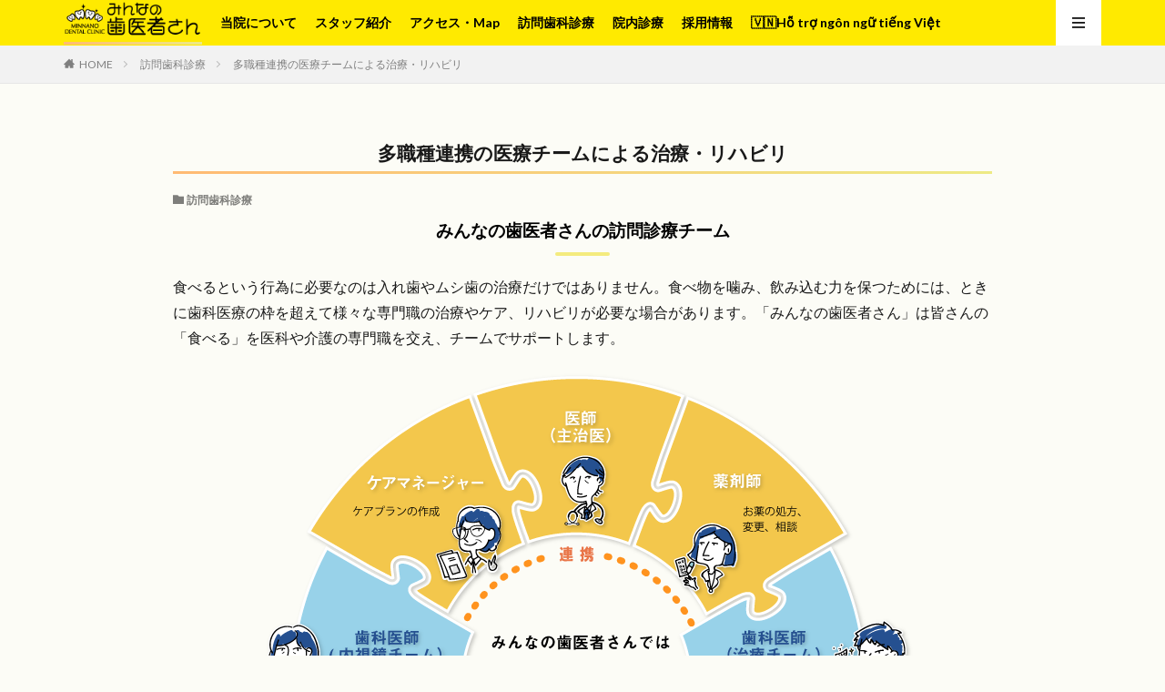

--- FILE ---
content_type: text/html; charset=UTF-8
request_url: http://minnanoha.com/houmon/5290/
body_size: 15355
content:
<!DOCTYPE html>

<html lang="ja" prefix="og: http://ogp.me/ns#" class="t-middle">
<head prefix="og: http://ogp.me/ns# fb: http://ogp.me/ns/fb# article: http://ogp.me/ns/article#">
	<meta name="google-site-verification" content="y3e-qIhC-PqMiQ3A42dwE1nN_G1bo_1GjhAUvaQxkZ8" />
<meta charset="UTF-8">
<meta name="description" content="カインズモール常滑内にある歯科医院。土日・祝日も診療。歯科・小児歯科・マウスピース矯正・訪問歯科等幅広く対応　" />
<title>多職種連携の医療チームによる治療・リハビリ│みんなの歯医者さん</title>
<meta name='robots' content='max-image-preview:large' />
<link rel="alternate" title="oEmbed (JSON)" type="application/json+oembed" href="https://minnanoha.com/wp-json/oembed/1.0/embed?url=https%3A%2F%2Fminnanoha.com%2Fhoumon%2F5290%2F" />
<link rel="alternate" title="oEmbed (XML)" type="text/xml+oembed" href="https://minnanoha.com/wp-json/oembed/1.0/embed?url=https%3A%2F%2Fminnanoha.com%2Fhoumon%2F5290%2F&#038;format=xml" />
<style id='wp-img-auto-sizes-contain-inline-css' type='text/css'>
img:is([sizes=auto i],[sizes^="auto," i]){contain-intrinsic-size:3000px 1500px}
/*# sourceURL=wp-img-auto-sizes-contain-inline-css */
</style>
<link rel='stylesheet' id='dashicons-css' href='http://minnanoha.com/minna2019/wp-includes/css/dashicons.min.css?ver=6.9' type='text/css' media='all' />
<link rel='stylesheet' id='thickbox-css' href='http://minnanoha.com/minna2019/wp-includes/js/thickbox/thickbox.css?ver=6.9' type='text/css' media='all' />
<link rel='stylesheet' id='wp-block-library-css' href='http://minnanoha.com/minna2019/wp-includes/css/dist/block-library/style.min.css?ver=6.9' type='text/css' media='all' />
<style id='global-styles-inline-css' type='text/css'>
:root{--wp--preset--aspect-ratio--square: 1;--wp--preset--aspect-ratio--4-3: 4/3;--wp--preset--aspect-ratio--3-4: 3/4;--wp--preset--aspect-ratio--3-2: 3/2;--wp--preset--aspect-ratio--2-3: 2/3;--wp--preset--aspect-ratio--16-9: 16/9;--wp--preset--aspect-ratio--9-16: 9/16;--wp--preset--color--black: #000000;--wp--preset--color--cyan-bluish-gray: #abb8c3;--wp--preset--color--white: #ffffff;--wp--preset--color--pale-pink: #f78da7;--wp--preset--color--vivid-red: #cf2e2e;--wp--preset--color--luminous-vivid-orange: #ff6900;--wp--preset--color--luminous-vivid-amber: #fcb900;--wp--preset--color--light-green-cyan: #7bdcb5;--wp--preset--color--vivid-green-cyan: #00d084;--wp--preset--color--pale-cyan-blue: #8ed1fc;--wp--preset--color--vivid-cyan-blue: #0693e3;--wp--preset--color--vivid-purple: #9b51e0;--wp--preset--gradient--vivid-cyan-blue-to-vivid-purple: linear-gradient(135deg,rgb(6,147,227) 0%,rgb(155,81,224) 100%);--wp--preset--gradient--light-green-cyan-to-vivid-green-cyan: linear-gradient(135deg,rgb(122,220,180) 0%,rgb(0,208,130) 100%);--wp--preset--gradient--luminous-vivid-amber-to-luminous-vivid-orange: linear-gradient(135deg,rgb(252,185,0) 0%,rgb(255,105,0) 100%);--wp--preset--gradient--luminous-vivid-orange-to-vivid-red: linear-gradient(135deg,rgb(255,105,0) 0%,rgb(207,46,46) 100%);--wp--preset--gradient--very-light-gray-to-cyan-bluish-gray: linear-gradient(135deg,rgb(238,238,238) 0%,rgb(169,184,195) 100%);--wp--preset--gradient--cool-to-warm-spectrum: linear-gradient(135deg,rgb(74,234,220) 0%,rgb(151,120,209) 20%,rgb(207,42,186) 40%,rgb(238,44,130) 60%,rgb(251,105,98) 80%,rgb(254,248,76) 100%);--wp--preset--gradient--blush-light-purple: linear-gradient(135deg,rgb(255,206,236) 0%,rgb(152,150,240) 100%);--wp--preset--gradient--blush-bordeaux: linear-gradient(135deg,rgb(254,205,165) 0%,rgb(254,45,45) 50%,rgb(107,0,62) 100%);--wp--preset--gradient--luminous-dusk: linear-gradient(135deg,rgb(255,203,112) 0%,rgb(199,81,192) 50%,rgb(65,88,208) 100%);--wp--preset--gradient--pale-ocean: linear-gradient(135deg,rgb(255,245,203) 0%,rgb(182,227,212) 50%,rgb(51,167,181) 100%);--wp--preset--gradient--electric-grass: linear-gradient(135deg,rgb(202,248,128) 0%,rgb(113,206,126) 100%);--wp--preset--gradient--midnight: linear-gradient(135deg,rgb(2,3,129) 0%,rgb(40,116,252) 100%);--wp--preset--font-size--small: 13px;--wp--preset--font-size--medium: 20px;--wp--preset--font-size--large: 36px;--wp--preset--font-size--x-large: 42px;--wp--preset--spacing--20: 0.44rem;--wp--preset--spacing--30: 0.67rem;--wp--preset--spacing--40: 1rem;--wp--preset--spacing--50: 1.5rem;--wp--preset--spacing--60: 2.25rem;--wp--preset--spacing--70: 3.38rem;--wp--preset--spacing--80: 5.06rem;--wp--preset--shadow--natural: 6px 6px 9px rgba(0, 0, 0, 0.2);--wp--preset--shadow--deep: 12px 12px 50px rgba(0, 0, 0, 0.4);--wp--preset--shadow--sharp: 6px 6px 0px rgba(0, 0, 0, 0.2);--wp--preset--shadow--outlined: 6px 6px 0px -3px rgb(255, 255, 255), 6px 6px rgb(0, 0, 0);--wp--preset--shadow--crisp: 6px 6px 0px rgb(0, 0, 0);}:where(.is-layout-flex){gap: 0.5em;}:where(.is-layout-grid){gap: 0.5em;}body .is-layout-flex{display: flex;}.is-layout-flex{flex-wrap: wrap;align-items: center;}.is-layout-flex > :is(*, div){margin: 0;}body .is-layout-grid{display: grid;}.is-layout-grid > :is(*, div){margin: 0;}:where(.wp-block-columns.is-layout-flex){gap: 2em;}:where(.wp-block-columns.is-layout-grid){gap: 2em;}:where(.wp-block-post-template.is-layout-flex){gap: 1.25em;}:where(.wp-block-post-template.is-layout-grid){gap: 1.25em;}.has-black-color{color: var(--wp--preset--color--black) !important;}.has-cyan-bluish-gray-color{color: var(--wp--preset--color--cyan-bluish-gray) !important;}.has-white-color{color: var(--wp--preset--color--white) !important;}.has-pale-pink-color{color: var(--wp--preset--color--pale-pink) !important;}.has-vivid-red-color{color: var(--wp--preset--color--vivid-red) !important;}.has-luminous-vivid-orange-color{color: var(--wp--preset--color--luminous-vivid-orange) !important;}.has-luminous-vivid-amber-color{color: var(--wp--preset--color--luminous-vivid-amber) !important;}.has-light-green-cyan-color{color: var(--wp--preset--color--light-green-cyan) !important;}.has-vivid-green-cyan-color{color: var(--wp--preset--color--vivid-green-cyan) !important;}.has-pale-cyan-blue-color{color: var(--wp--preset--color--pale-cyan-blue) !important;}.has-vivid-cyan-blue-color{color: var(--wp--preset--color--vivid-cyan-blue) !important;}.has-vivid-purple-color{color: var(--wp--preset--color--vivid-purple) !important;}.has-black-background-color{background-color: var(--wp--preset--color--black) !important;}.has-cyan-bluish-gray-background-color{background-color: var(--wp--preset--color--cyan-bluish-gray) !important;}.has-white-background-color{background-color: var(--wp--preset--color--white) !important;}.has-pale-pink-background-color{background-color: var(--wp--preset--color--pale-pink) !important;}.has-vivid-red-background-color{background-color: var(--wp--preset--color--vivid-red) !important;}.has-luminous-vivid-orange-background-color{background-color: var(--wp--preset--color--luminous-vivid-orange) !important;}.has-luminous-vivid-amber-background-color{background-color: var(--wp--preset--color--luminous-vivid-amber) !important;}.has-light-green-cyan-background-color{background-color: var(--wp--preset--color--light-green-cyan) !important;}.has-vivid-green-cyan-background-color{background-color: var(--wp--preset--color--vivid-green-cyan) !important;}.has-pale-cyan-blue-background-color{background-color: var(--wp--preset--color--pale-cyan-blue) !important;}.has-vivid-cyan-blue-background-color{background-color: var(--wp--preset--color--vivid-cyan-blue) !important;}.has-vivid-purple-background-color{background-color: var(--wp--preset--color--vivid-purple) !important;}.has-black-border-color{border-color: var(--wp--preset--color--black) !important;}.has-cyan-bluish-gray-border-color{border-color: var(--wp--preset--color--cyan-bluish-gray) !important;}.has-white-border-color{border-color: var(--wp--preset--color--white) !important;}.has-pale-pink-border-color{border-color: var(--wp--preset--color--pale-pink) !important;}.has-vivid-red-border-color{border-color: var(--wp--preset--color--vivid-red) !important;}.has-luminous-vivid-orange-border-color{border-color: var(--wp--preset--color--luminous-vivid-orange) !important;}.has-luminous-vivid-amber-border-color{border-color: var(--wp--preset--color--luminous-vivid-amber) !important;}.has-light-green-cyan-border-color{border-color: var(--wp--preset--color--light-green-cyan) !important;}.has-vivid-green-cyan-border-color{border-color: var(--wp--preset--color--vivid-green-cyan) !important;}.has-pale-cyan-blue-border-color{border-color: var(--wp--preset--color--pale-cyan-blue) !important;}.has-vivid-cyan-blue-border-color{border-color: var(--wp--preset--color--vivid-cyan-blue) !important;}.has-vivid-purple-border-color{border-color: var(--wp--preset--color--vivid-purple) !important;}.has-vivid-cyan-blue-to-vivid-purple-gradient-background{background: var(--wp--preset--gradient--vivid-cyan-blue-to-vivid-purple) !important;}.has-light-green-cyan-to-vivid-green-cyan-gradient-background{background: var(--wp--preset--gradient--light-green-cyan-to-vivid-green-cyan) !important;}.has-luminous-vivid-amber-to-luminous-vivid-orange-gradient-background{background: var(--wp--preset--gradient--luminous-vivid-amber-to-luminous-vivid-orange) !important;}.has-luminous-vivid-orange-to-vivid-red-gradient-background{background: var(--wp--preset--gradient--luminous-vivid-orange-to-vivid-red) !important;}.has-very-light-gray-to-cyan-bluish-gray-gradient-background{background: var(--wp--preset--gradient--very-light-gray-to-cyan-bluish-gray) !important;}.has-cool-to-warm-spectrum-gradient-background{background: var(--wp--preset--gradient--cool-to-warm-spectrum) !important;}.has-blush-light-purple-gradient-background{background: var(--wp--preset--gradient--blush-light-purple) !important;}.has-blush-bordeaux-gradient-background{background: var(--wp--preset--gradient--blush-bordeaux) !important;}.has-luminous-dusk-gradient-background{background: var(--wp--preset--gradient--luminous-dusk) !important;}.has-pale-ocean-gradient-background{background: var(--wp--preset--gradient--pale-ocean) !important;}.has-electric-grass-gradient-background{background: var(--wp--preset--gradient--electric-grass) !important;}.has-midnight-gradient-background{background: var(--wp--preset--gradient--midnight) !important;}.has-small-font-size{font-size: var(--wp--preset--font-size--small) !important;}.has-medium-font-size{font-size: var(--wp--preset--font-size--medium) !important;}.has-large-font-size{font-size: var(--wp--preset--font-size--large) !important;}.has-x-large-font-size{font-size: var(--wp--preset--font-size--x-large) !important;}
/*# sourceURL=global-styles-inline-css */
</style>

<style id='classic-theme-styles-inline-css' type='text/css'>
/*! This file is auto-generated */
.wp-block-button__link{color:#fff;background-color:#32373c;border-radius:9999px;box-shadow:none;text-decoration:none;padding:calc(.667em + 2px) calc(1.333em + 2px);font-size:1.125em}.wp-block-file__button{background:#32373c;color:#fff;text-decoration:none}
/*# sourceURL=/wp-includes/css/classic-themes.min.css */
</style>
<link rel='stylesheet' id='dnd-upload-cf7-css' href='http://minnanoha.com/minna2019/wp-content/plugins/drag-and-drop-multiple-file-upload-contact-form-7/assets/css/dnd-upload-cf7.css?ver=1.3.9.3' type='text/css' media='all' />
<link rel='stylesheet' id='contact-form-7-css' href='http://minnanoha.com/minna2019/wp-content/plugins/contact-form-7/includes/css/styles.css?ver=6.1.4' type='text/css' media='all' />
<script type="text/javascript" src="http://minnanoha.com/minna2019/wp-includes/js/jquery/jquery.min.js?ver=3.7.1" id="jquery-core-js"></script>
<script type="text/javascript" src="http://minnanoha.com/minna2019/wp-includes/js/jquery/jquery-migrate.min.js?ver=3.4.1" id="jquery-migrate-js"></script>
<link rel="https://api.w.org/" href="https://minnanoha.com/wp-json/" /><link rel="alternate" title="JSON" type="application/json" href="https://minnanoha.com/wp-json/wp/v2/posts/5290" /><style type="text/css"></style><link class="css-async" rel href="http://minnanoha.com/minna2019/wp-content/themes/the-thor/css/icon.min.css">
<link class="css-async" rel href="https://fonts.googleapis.com/css?family=Lato:100,300,400,700,900">
<link class="css-async" rel href="https://fonts.googleapis.com/css?family=Fjalla+One">
<link rel="stylesheet" href="https://fonts.googleapis.com/css?family=Noto+Sans+JP:100,200,300,400,500,600,700,800,900">
<link rel="stylesheet" href="http://minnanoha.com/minna2019/wp-content/themes/the-thor/style.min.css">
<link rel="stylesheet" href="http://minnanoha.com/minna2019/wp-content/themes/the-thor-child/style-user.css?1764560994">
<link rel="canonical" href="https://minnanoha.com/houmon/5290/" />
<script src="https://ajax.googleapis.com/ajax/libs/jquery/1.12.4/jquery.min.js"></script>
<meta http-equiv="X-UA-Compatible" content="IE=edge">
<meta name="viewport" content="width=device-width, initial-scale=1, viewport-fit=cover"/>
<style>
.widget.widget_nav_menu ul.menu{border-color: rgba(48,154,210,0.15);}.widget.widget_nav_menu ul.menu li{border-color: rgba(48,154,210,0.75);}.widget.widget_nav_menu ul.menu .sub-menu li{border-color: rgba(48,154,210,0.15);}.widget.widget_nav_menu ul.menu .sub-menu li .sub-menu li:first-child{border-color: rgba(48,154,210,0.15);}.widget.widget_nav_menu ul.menu li a:hover{background-color: rgba(48,154,210,0.75);}.widget.widget_nav_menu ul.menu .current-menu-item > a{background-color: rgba(48,154,210,0.75);}.widget.widget_nav_menu ul.menu li .sub-menu li a:before {color:#309ad2;}.widget.widget_nav_menu ul.menu li a{background-color:#309ad2;}.widget.widget_nav_menu ul.menu .sub-menu a:hover{color:#309ad2;}.widget.widget_nav_menu ul.menu .sub-menu .current-menu-item a{color:#309ad2;}.widget.widget_categories ul{border-color: rgba(48,154,210,0.15);}.widget.widget_categories ul li{border-color: rgba(48,154,210,0.75);}.widget.widget_categories ul .children li{border-color: rgba(48,154,210,0.15);}.widget.widget_categories ul .children li .children li:first-child{border-color: rgba(48,154,210,0.15);}.widget.widget_categories ul li a:hover{background-color: rgba(48,154,210,0.75);}.widget.widget_categories ul .current-menu-item > a{background-color: rgba(48,154,210,0.75);}.widget.widget_categories ul li .children li a:before {color:#309ad2;}.widget.widget_categories ul li a{background-color:#309ad2;}.widget.widget_categories ul .children a:hover{color:#309ad2;}.widget.widget_categories ul .children .current-menu-item a{color:#309ad2;}.widgetSearch__input:hover{border-color:#309ad2;}.widgetCatTitle{background-color:#309ad2;}.widgetCatTitle__inner{background-color:#309ad2;}.widgetSearch__submit:hover{background-color:#309ad2;}.widgetProfile__sns{background-color:#309ad2;}.widget.widget_calendar .calendar_wrap tbody a:hover{background-color:#309ad2;}.widget ul li a:hover{color:#309ad2;}.widget.widget_rss .rsswidget:hover{color:#309ad2;}.widget.widget_tag_cloud a:hover{background-color:#309ad2;}.widget select:hover{border-color:#309ad2;}.widgetSearch__checkLabel:hover:after{border-color:#309ad2;}.widgetSearch__check:checked .widgetSearch__checkLabel:before, .widgetSearch__check:checked + .widgetSearch__checkLabel:before{border-color:#309ad2;}.widgetTab__item.current{border-top-color:#309ad2;}.widgetTab__item:hover{border-top-color:#309ad2;}.searchHead__title{background-color:#309ad2;}.searchHead__submit:hover{color:#309ad2;}.menuBtn__close:hover{color:#309ad2;}.menuBtn__link:hover{color:#309ad2;}@media only screen and (min-width: 992px){.menuBtn__link {background-color:#309ad2;}}.t-headerCenter .menuBtn__link:hover{color:#309ad2;}.searchBtn__close:hover{color:#309ad2;}.searchBtn__link:hover{color:#309ad2;}.breadcrumb__item a:hover{color:#309ad2;}.pager__item{color:#309ad2;}.pager__item:hover, .pager__item-current{background-color:#309ad2; color:#fff;}.page-numbers{color:#309ad2;}.page-numbers:hover, .page-numbers.current{background-color:#309ad2; color:#fff;}.pagePager__item{color:#309ad2;}.pagePager__item:hover, .pagePager__item-current{background-color:#309ad2; color:#fff;}.heading a:hover{color:#309ad2;}.eyecatch__cat{background-color:#309ad2;}.the__category{background-color:#309ad2;}.dateList__item a:hover{color:#309ad2;}.controllerFooter__item:last-child{background-color:#309ad2;}.controllerFooter__close{background-color:#309ad2;}.bottomFooter__topBtn{background-color:#309ad2;}.mask-color{background-color:#309ad2;}.mask-colorgray{background-color:#309ad2;}.pickup3__item{background-color:#309ad2;}.categoryBox__title{color:#309ad2;}.comments__list .comment-meta{background-color:#309ad2;}.comment-respond .submit{background-color:#309ad2;}.prevNext__pop{background-color:#309ad2;}.swiper-pagination-bullet-active{background-color:#309ad2;}.swiper-slider .swiper-button-next, .swiper-slider .swiper-container-rtl .swiper-button-prev, .swiper-slider .swiper-button-prev, .swiper-slider .swiper-container-rtl .swiper-button-next	{background-color:#309ad2;}body{background:#fcfcf6;}.t-headerColor .l-header{background-color:#ffea00;}.t-headerColor .globalNavi::before{background: -webkit-gradient(linear,left top,right top,color-stop(0%,rgba(255,255,255,0)),color-stop(100%,#ffea00));}.t-headerColor .subNavi__link-pickup:hover{color:#ffea00;}.snsFooter{background-color:#309ad2}.widget-main .heading.heading-widget{background-color:#f3c74c}.widget-main .heading.heading-widgetsimple{background-color:#f3c74c}.widget-main .heading.heading-widgetsimplewide{background-color:#f3c74c}.widget-main .heading.heading-widgetwide{background-color:#f3c74c}.widget-main .heading.heading-widgetbottom:before{border-color:#f3c74c}.widget-main .heading.heading-widgetborder{border-color:#f3c74c}.widget-main .heading.heading-widgetborder::before,.widget-main .heading.heading-widgetborder::after{background-color:#f3c74c}.widget-side .heading.heading-widget{background-color:#309ad2}.widget-side .heading.heading-widgetsimple{background-color:#309ad2}.widget-side .heading.heading-widgetsimplewide{background-color:#309ad2}.widget-side .heading.heading-widgetwide{background-color:#309ad2}.widget-side .heading.heading-widgetbottom:before{border-color:#309ad2}.widget-side .heading.heading-widgetborder{border-color:#309ad2}.widget-side .heading.heading-widgetborder::before,.widget-side .heading.heading-widgetborder::after{background-color:#309ad2}.widget-foot .heading.heading-widget{background-color:#98d2e9}.widget-foot .heading.heading-widgetsimple{background-color:#98d2e9}.widget-foot .heading.heading-widgetsimplewide{background-color:#98d2e9}.widget-foot .heading.heading-widgetwide{background-color:#98d2e9}.widget-foot .heading.heading-widgetbottom:before{border-color:#98d2e9}.widget-foot .heading.heading-widgetborder{border-color:#98d2e9}.widget-foot .heading.heading-widgetborder::before,.widget-foot .heading.heading-widgetborder::after{background-color:#98d2e9}.widget-menu .heading.heading-widget{background-color:#f3c74c}.widget-menu .heading.heading-widgetsimple{background-color:#f3c74c}.widget-menu .heading.heading-widgetsimplewide{background-color:#f3c74c}.widget-menu .heading.heading-widgetwide{background-color:#f3c74c}.widget-menu .heading.heading-widgetbottom:before{border-color:#f3c74c}.widget-menu .heading.heading-widgetborder{border-color:#f3c74c}.widget-menu .heading.heading-widgetborder::before,.widget-menu .heading.heading-widgetborder::after{background-color:#f3c74c}.still{height: 580px;}@media only screen and (min-width: 768px){.still {height: 730px;}}.pickupHead{background-color:#309ad2}.rankingBox__bg{background-color:#309ad2}.the__ribbon{background-color:#309ad2}.the__ribbon:after{border-left-color:#309ad2; border-right-color:#309ad2}.content .balloon .balloon__img-left div {background-image:url("http://minnanoha.com/minna2019/wp-content/uploads/question-rab_23-1.png");}.content .balloon .balloon__img-right div {background-image:url("http://minnanoha.com/minna2019/wp-content/uploads/answer_20.png");}.cc-ft5{color:#f4eb7e;}.cc-hv5:hover{color:#f4eb7e;}.cc-bg5{background-color:#f4eb7e;}.cc-br5{border-color:#f4eb7e;}.cc-ft18{color:#6ebe80;}.cc-hv18:hover{color:#6ebe80;}.cc-bg18{background-color:#6ebe80;}.cc-br18{border-color:#6ebe80;}.cc-ft7{color:#98d2e9;}.cc-hv7:hover{color:#98d2e9;}.cc-bg7{background-color:#98d2e9;}.cc-br7{border-color:#98d2e9;}.cc-ft4{color:#f3c74c;}.cc-hv4:hover{color:#f3c74c;}.cc-bg4{background-color:#f3c74c;}.cc-br4{border-color:#f3c74c;}.cc-ft2{color:#f3c74c;}.cc-hv2:hover{color:#f3c74c;}.cc-bg2{background-color:#f3c74c;}.cc-br2{border-color:#f3c74c;}.cc-ft3{color:#309ad2;}.cc-hv3:hover{color:#309ad2;}.cc-bg3{background-color:#309ad2;}.cc-br3{border-color:#309ad2;}.content .afTagBox__btnDetail{background-color:#309ad2;}.widget .widgetAfTag__btnDetail{background-color:#309ad2;}.content .afTagBox__btnAf{background-color:#309ad2;}.widget .widgetAfTag__btnAf{background-color:#309ad2;}.content a{color:#309ad2;}.phrase a{color:#309ad2;}.content .sitemap li a:hover{color:#309ad2;}.content h2 a:hover,.content h3 a:hover,.content h4 a:hover,.content h5 a:hover{color:#309ad2;}.content ul.menu li a:hover{color:#309ad2;}.content .es-LiconBox:before{background-color:#a83f3f;}.content .es-LiconCircle:before{background-color:#a83f3f;}.content .es-BTiconBox:before{background-color:#a83f3f;}.content .es-BTiconCircle:before{background-color:#a83f3f;}.content .es-BiconObi{border-color:#a83f3f;}.content .es-BiconCorner:before{background-color:#a83f3f;}.content .es-BiconCircle:before{background-color:#a83f3f;}.content .es-BmarkHatena::before{background-color:#005293;}.content .es-BmarkExcl::before{background-color:#b60105;}.content .es-BmarkQ::before{background-color:#005293;}.content .es-BmarkQ::after{border-top-color:#005293;}.content .es-BmarkA::before{color:#b60105;}.content .es-BsubTradi::before{color:#ffffff;background-color:#b60105;border-color:#b60105;}.btn__link-primary{color:#ffffff; background-color:#3f3f3f;}.content .btn__link-primary{color:#ffffff; background-color:#3f3f3f;}.searchBtn__contentInner .btn__link-search{color:#ffffff; background-color:#3f3f3f;}.btn__link-secondary{color:#ffffff; background-color:#3f3f3f;}.content .btn__link-secondary{color:#ffffff; background-color:#3f3f3f;}.btn__link-search{color:#ffffff; background-color:#3f3f3f;}.btn__link-normal{color:#3f3f3f;}.content .btn__link-normal{color:#3f3f3f;}.btn__link-normal:hover{background-color:#3f3f3f;}.content .btn__link-normal:hover{background-color:#3f3f3f;}.comments__list .comment-reply-link{color:#3f3f3f;}.comments__list .comment-reply-link:hover{background-color:#3f3f3f;}@media only screen and (min-width: 992px){.subNavi__link-pickup{color:#3f3f3f;}}@media only screen and (min-width: 992px){.subNavi__link-pickup:hover{background-color:#3f3f3f;}}.partsH2-9 h2{color:#000000;}.partsH2-9 h2::after{background-color:#f4eb7e;}.partsH3-61 h3{color:#000000;}.partsH3-61 h3::after{background-color:#98d2e9;}.partsH4-26 h4{color:#ffffff; background-color:#309ad2; border-color:#ffffff;}.partsH4-26 h4::before{border-top-color:#ffffff;}.partsH4-26 h4::after{border-top-color:#309ad2;}.partsH5-5 h5{color:#000000; background: linear-gradient(transparent 60%, #f19ec2 60%);}.content ul > li::before{color:#e97649;}.partsUl-2 ul{border-color:#f4eb7e; background-color:#ffffff; box-shadow: 0px 0px 0px 5px #ffffff;}.content ol > li::before{color:#e97649; border-color:#e97649;}.content ol > li > ol > li::before{background-color:#e97649; border-color:#e97649;}.content ol > li > ol > li > ol > li::before{color:#e97649; border-color:#e97649;}.partsOl-2 ol{border-color:#f4eb7e; background-color:#ffffff; box-shadow: 0px 0px 0px 5px #ffffff;}.content .balloon .balloon__text{color:#191919; background-color:#f4eb7e;}.content .balloon .balloon__text-left:before{border-left-color:#f4eb7e;}.content .balloon .balloon__text-right:before{border-right-color:#f4eb7e;}.content .balloon-boder .balloon__text{color:#191919; background-color:#ffffff;  border-color:#98d2e9;}.content .balloon-boder .balloon__text-left:before{border-left-color:#98d2e9;}.content .balloon-boder .balloon__text-left:after{border-left-color:#ffffff;}.content .balloon-boder .balloon__text-right:before{border-right-color:#98d2e9;}.content .balloon-boder .balloon__text-right:after{border-right-color:#ffffff;}.content blockquote{color:#191919; background-color:#f2f2f2;}.content blockquote::before{color:#d8d8d8;}.content table{color:#191919; border-top-color:#E5E5E5; border-left-color:#E5E5E5;}.content table th{background:#98d2e9; color:#ffffff; ;border-right-color:#E5E5E5; border-bottom-color:#E5E5E5;}.content table td{background:#ffffff; ;border-right-color:#E5E5E5; border-bottom-color:#E5E5E5;}.content table tr:nth-child(odd) td{background-color:#ffffff;}
</style>
<!– Global site tag (gtag.js) – Google Analytics –>
<script async src='https://www.googletagmanager.com/gtag/js?id=G-8FG1BRPW6J'></script>
<script>
    window.dataLayer = window.dataLayer || [];
    function gtag(){dataLayer.push(arguments);}
    gtag('js', new Date());
    gtag('config', 'G-8FG1BRPW6J');
    
</script>
<!– /Global site tag (gtag.js) – Google Analytics –>
<meta property="og:site_name" content="みんなの歯医者さん" />
<meta property="og:type" content="article" />
<meta property="og:title" content="多職種連携の医療チームによる治療・リハビリ" />
<meta property="og:description" content="				「みんなの歯医者さん」には様々な専門職が在籍。外部の医療機関とも連携して、食べること・生きることをチームで手助けしています。		" />
<meta property="og:url" content="https://minnanoha.com/houmon/5290/" />
<meta property="og:image" content="https://minnanoha.com/minna2019/wp-content/uploads/renkei.png" />
<meta name="twitter:card" content="summary" />
<meta name="twitter:site" content="@" />

	
	
	<script async src="https://knowledgetags.yextpages.net/embed?key=q1lTdWTtX94Y3kIAmrkP7ryM3DzaSw3823DzQK_p_zmEUR98PD8WbmAQzc4TVxLx&account_id=576&entity_id=1&locale=ja&v=20210504" type="text/javascript"></script>
</head>
<body class=" t-logoSp35 t-logoPc40 t-naviNoneSp t-headerColor" id="top">
<script src="http://minnanoha.com/minna2019/wp-content/themes/the-thor-child/js/rellax.min.js"></script><script> $( function () {var rellax = new Rellax('.rellax');  } );</script><script async src="https://www.googletagmanager.com/gtag/js?id=G-8FG1BRPW6J"></script><script>  window.dataLayer = window.dataLayer || [];  function gtag(){dataLayer.push(arguments);}  gtag('js', new Date());  gtag('config', 'G-8FG1BRPW6J');</script>    <header class="l-header"> <div class="container container-header"><div class="siteTitle"><h1><a class="siteTitle__link" href="https://minnanoha.com"><img class="siteTitle__logo" src="https://minnanoha.com/minna2019/wp-content/uploads/minna-logo_06-1.png" alt="みんなの歯医者さん" width="194" height="51" >  </a></h1><div class="language-sp"><a href="https://minnanoha.com/vietnamese/">🇻🇳<span>Hỗ trợ ngôn ngữ tiếng Việt</span></a>  </div>  </div><nav class="globalNavi u-none-sp"><div class="globalNavi__inner"><ul class="globalNavi__list"><li id="menu-item-7081" class="menu-item menu-item-type-post_type menu-item-object-post menu-item-7081"><a href="https://minnanoha.com/clinic-info/119/">当院について</a></li><li id="menu-item-7082" class="menu-item menu-item-type-post_type menu-item-object-post menu-item-7082"><a href="https://minnanoha.com/clinic/5265/">スタッフ紹介</a></li><li id="menu-item-7083" class="menu-item menu-item-type-post_type menu-item-object-post menu-item-7083"><a href="https://minnanoha.com/clinic/5952/">アクセス・Map</a></li><li id="menu-item-7084" class="menu-item menu-item-type-post_type menu-item-object-post menu-item-7084"><a href="https://minnanoha.com/houmon/7010/">訪問歯科診療</a></li><li id="menu-item-7113" class="menu-item menu-item-type-post_type menu-item-object-post menu-item-7113"><a href="https://minnanoha.com/treatment/7021/">院内診療</a></li><li id="menu-item-7086" class="menu-item menu-item-type-post_type menu-item-object-post menu-item-7086"><a href="https://minnanoha.com/recruit/7068/">採用情報</a></li><li id="menu-item-7504" class="menu-item menu-item-type-post_type menu-item-object-page menu-item-7504"><a href="https://minnanoha.com/vietnamese/">🇻🇳Hỗ trợ ngôn ngữ tiếng Việt</a></li></ul></div></nav><nav class="subNavi"> </nav><div class="menuBtn">  <input class="menuBtn__checkbox" id="menuBtn-checkbox" type="checkbox">  <label class="menuBtn__link menuBtn__link-text icon-menu" for="menuBtn-checkbox"></label>  <label class="menuBtn__unshown" for="menuBtn-checkbox"></label>  <div class="menuBtn__content"> <div class="menuBtn__scroll"><label class="menuBtn__close" for="menuBtn-checkbox"><i class="icon-close"></i>CLOSE</label><div class="menuBtn__contentInner"><aside class="widget widget-menu widget_nav_menu"><div class="menu-houmon-panel-menu-container"><ul id="menu-houmon-panel-menu" class="menu"><li id="menu-item-6590" class="menu-item menu-item-type-post_type menu-item-object-page menu-item-6590"><a href="https://minnanoha.com/clinic-info/119/">HOME</a></li><li id="menu-item-6591" class="menu-item menu-item-type-taxonomy menu-item-object-category menu-item-6591"><a href="https://minnanoha.com/category/clinic/">医院案内</a></li><li id="menu-item-6592" class="menu-item menu-item-type-taxonomy menu-item-object-category current-post-ancestor current-menu-ancestor current-menu-parent current-post-parent menu-item-has-children menu-item-6592"><a href="https://minnanoha.com/category/houmon/">訪問歯科診療</a><ul class="sub-menu"><li id="menu-item-6596" class="menu-item menu-item-type-post_type menu-item-object-post current-menu-item menu-item-6596"><a href="https://minnanoha.com/houmon/5290/" aria-current="page">多職種連携の医療チームによる治療・リハビリ</a></li><li id="menu-item-6599" class="menu-item menu-item-type-post_type menu-item-object-post menu-item-6599"><a href="https://minnanoha.com/houmon/5294/">訪問歯科診療の流れ</a></li><li id="menu-item-6598" class="menu-item menu-item-type-post_type menu-item-object-post menu-item-6598"><a href="https://minnanoha.com/houmon/21/">訪問歯科で可能な検査・治療</a></li><li id="menu-item-6597" class="menu-item menu-item-type-post_type menu-item-object-post menu-item-6597"><a href="https://minnanoha.com/houmon/5292/">訪問できる範囲</a></li></ul></li><li id="menu-item-6593" class="menu-item menu-item-type-taxonomy menu-item-object-category menu-item-6593"><a href="https://minnanoha.com/category/recruit/">採用情報</a></li><li id="menu-item-6595" class="menu-item menu-item-type-custom menu-item-object-custom menu-item-6595"><a href="http://minnanoha.com/blog">スタッフブログ</a></li><li id="menu-item-6594" class="menu-item menu-item-type-post_type menu-item-object-post menu-item-6594"><a href="https://minnanoha.com/clinic/5952/">医院へのアクセス・Map</a></li><li id="menu-item-7508" class="menu-item menu-item-type-post_type menu-item-object-page menu-item-7508"><a href="https://minnanoha.com/vietnamese/">🇻🇳tiếng việt</a></li></ul></div></aside></div> </div>  </div></div> </div>  </header>      <div class="l-headerBottom">  </div>   <div class="wider"> <div class="breadcrumb"><ul class="breadcrumb__list container"><li class="breadcrumb__item icon-home"><a href="https://minnanoha.com">HOME</a></li><li class="breadcrumb__item"><a href="https://minnanoha.com/category/houmon/">訪問歯科診療</a></li><li class="breadcrumb__item breadcrumb__item-current"><a href="https://minnanoha.com/houmon/5290/">多職種連携の医療チームによる治療・リハビリ</a></li></ul></div></div>    <div class="l-wrapper">   <main class="l-main l-main-wide900"><div class="dividerBottom">  <h1 class="heading heading-primary">多職種連携の医療チームによる治療・リハビリ</h1>  <ul class="dateList dateList-main">  <li class="dateList__item icon-folder"><a href="https://minnanoha.com/category/houmon/" rel="category tag">訪問歯科診療</a></li></ul>  <div class="postContents"> <section class="content partsH2-9 partsH3-61 partsH4-26 partsH5-5 partsUl-2 partsOl-2"><h2>みんなの歯医者さんの訪問診療チーム</h2><p>食べるという行為に必要なのは入れ歯やムシ歯の治療だけではありません。食べ物を噛み、飲み込む力を保つためには、ときに歯科医療の枠を超えて様々な専門職の治療やケア、リハビリが必要な場合があります。「みんなの歯医者さん」は皆さんの「食べる」を医科や介護の専門職を交え、チームでサポートします。</p><figure id="attachment_5456" class="wp-caption aligncenter"><img fetchpriority="high" decoding="async" class="size-full wp-image-5456" src="https://minnanoha.com/minna2019/wp-content/uploads/renkei.png" alt="" width="730" height="676" /><figcaption class="wp-caption-text">歯科のみではなく、主治医やケアマネージャー等と連携してサポートしています。</figcaption></figure><div class="column column-2pc"><div class="column__item"><h3>みんなの歯医者さんに在籍しているスペシャリストたち！</h3>みんなの歯医者さんには様々な専門職が在籍。連携して、食べること・生きることを手助けしています。<ul class="list-disc set-fs-17"><li>歯科医師６名</li><li>歯科衛生士１０名</li><li>言語聴覚士１名</li><li>管理栄養士１名</li><li>看護師１名</li><li>介護士１名</li><li>ケアマネージャー２名</li></ul>（平成２７年６月現在）</div><div class="column__item"><img decoding="async" class="rellax aligncenter size-full wp-image-193" src="https://minnanoha.com/minna2019/wp-content/uploads/minna_prevention.png" alt="多職種連携の訪問診療" width="368" height="356" data-rellax-min="-150" data-rellax-max="0" /></div></div><p>様々な医療専門職で構成されているからできる訪問診療を展開しております。訪問診療で受けられる医療サービスはこちらの記事もご参照ください。</p><p style="text-align: right;"><a class="ep-btn es-TpaddingS es-BpaddingS es-RpaddingM es-LpaddingM es-Fbig es-bold es-borderSolidS bgc-white brc-DLblue ftc-DLblue es-BTarrow" href="https://minnanoha.com/houmon/5294/">訪問歯科で可能な検査・治療</a></p><h5>訪問歯科診療についてはこちらもご参照ください</h5><div class="column column-3pc">  <div class="column__item"> <h4>訪問歯科診療の流れ</h4> <a href="https://minnanoha.com/houmon/5294/"><img decoding="async" src="https://minnanoha.com/minna2019/wp-content/uploads/houmon-cap2.jpg" alt="訪問歯科診療のながれ" width="300" height="240" class="aligncenter size-full wp-image-5994" /></a> <p>私たちの訪問診療は「困ったところを治療をして終わり」ではありません。無料検診による状態把握を最初のステップとして、治療・予防・回復を1単位とした「チーム」による歯科訪問診療に取り組んでいます。</p> <p style="text-align: right;"><a class="ep-btn es-TpaddingS es-BpaddingS es-RpaddingM es-LpaddingM es-Fbig es-bold es-borderSolidS bgc-white brc-DLblue ftc-DLblue es-BTarrow" href="https://minnanoha.com/houmon/5294/">詳しく見る</a></p>  </div>  <div class="column__item"> <h4>訪問できる範囲</h4> <a href="https://minnanoha.com/houmon/5292/"><img decoding="async" src="https://minnanoha.com/minna2019/wp-content/uploads/houmon-map-cap.jpg" alt="常滑市、東海市などに訪問可能です。" width="300" height="240" class="size-medium wp-image-6643" /></a> <p>みんなの歯医者さんより半径16km以内にあるご自宅・病院・施設等が診療可能地域となります。 土日祝日も対応可能です。交通費はいただきません。</p> <p style="text-align: right;"><a class="ep-btn es-TpaddingS es-BpaddingS es-RpaddingM es-LpaddingM es-Fbig es-bold es-borderSolidS bgc-white brc-DLblue ftc-DLblue es-BTarrow" href="https://minnanoha.com/houmon/5292/">詳しく見る</a></p>  </div>  <div class="column__item"> <h4>訪問歯科で可能な検査・治療</h4> <a href="https://minnanoha.com/houmon/21/"><img decoding="async" src="https://minnanoha.com/minna2019/wp-content/uploads/ve-cap2.jpg" alt="嚥下内視鏡検査(VE)の様子" width="300" height="240" class="size-thumbnail wp-image-6010" /></a> <p>「みんなの歯医者さん」訪問歯科で可能なのは、虫歯の治療や、入れ歯の調整といった一時的な診療だけではありません。毎日美味しく食べるために必要な診療、治療、リハビリテーションをトータルに行っていきます。</p> <p style="text-align: right;"><a class="ep-btn es-TpaddingS es-BpaddingS es-RpaddingM es-LpaddingM es-Fbig es-bold es-borderSolidS bgc-white brc-DLblue ftc-DLblue es-BTarrow" href="https://minnanoha.com/houmon/21/">詳しく見る</a></p>  </div></div> </section>  <aside class="social-bottom"><ul class="socialList socialList-type11"><li class="socialList__item"><a class="socialList__link icon-facebook" href="http://www.facebook.com/sharer.php?u=https%3A%2F%2Fminnanoha.com%2Fhoumon%2F5290%2F&amp;t=%E5%A4%9A%E8%81%B7%E7%A8%AE%E9%80%A3%E6%90%BA%E3%81%AE%E5%8C%BB%E7%99%82%E3%83%81%E3%83%BC%E3%83%A0%E3%81%AB%E3%82%88%E3%82%8B%E6%B2%BB%E7%99%82%E3%83%BB%E3%83%AA%E3%83%8F%E3%83%93%E3%83%AA" target="_blank" title="Facebook"></a></li><li class="socialList__item"><a class="socialList__link icon-twitter" href="http://twitter.com/intent/tweet?text=%E5%A4%9A%E8%81%B7%E7%A8%AE%E9%80%A3%E6%90%BA%E3%81%AE%E5%8C%BB%E7%99%82%E3%83%81%E3%83%BC%E3%83%A0%E3%81%AB%E3%82%88%E3%82%8B%E6%B2%BB%E7%99%82%E3%83%BB%E3%83%AA%E3%83%8F%E3%83%93%E3%83%AA&amp;https%3A%2F%2Fminnanoha.com%2Fhoumon%2F5290%2F&amp;url=https%3A%2F%2Fminnanoha.com%2Fhoumon%2F5290%2F" target="_blank" title="Twitter"></a></li><li class="socialList__item"><a class="socialList__link icon-line" href="http://line.naver.jp/R/msg/text/?%E5%A4%9A%E8%81%B7%E7%A8%AE%E9%80%A3%E6%90%BA%E3%81%AE%E5%8C%BB%E7%99%82%E3%83%81%E3%83%BC%E3%83%A0%E3%81%AB%E3%82%88%E3%82%8B%E6%B2%BB%E7%99%82%E3%83%BB%E3%83%AA%E3%83%8F%E3%83%93%E3%83%AA%0D%0Ahttps%3A%2F%2Fminnanoha.com%2Fhoumon%2F5290%2F" target="_blank" title="LINE"></a></li></ul></aside></div>   </div> </main> </div>     <script type="application/ld+json"> { "@context": "http://schema.org", "@type": "Article ", "mainEntityOfPage":{"@type": "WebPage","@id": "https://minnanoha.com/houmon/5290/" }, "headline": "多職種連携の医療チームによる治療・リハビリ", "description": "「みんなの歯医者さん」には様々な専門職が在籍。外部の医療機関とも連携して、食べること・生きることをチームで手助けしています。", "image": {"@type": "ImageObject","url": "https://minnanoha.com/minna2019/wp-content/uploads/renkei.png","width": "730px","height": "676px" }, "datePublished": "2019-03-22T09:58:38+0900", "dateModified": "2019-05-19T22:31:24+0900", "author": {"@type": "Person","name": "miyuki" }, "publisher": {"@type": "Organization","name": "みんなの歯医者さん","logo": {  "@type": "ImageObject",  "url": "https://minnanoha.com/minna2019/wp-content/uploads/minna-logo_06-1.png",  "width": "194px",  "height": "51px"  } }  }  </script>      <div class="l-footerTop"></div>      <footer class="l-footer"> <div class="container divider"><div class="widgetFooter">  <div class="widgetFooter__box"> <aside class="widget_text widget widget-foot widget_custom_html"><h2 class="heading heading-widgetbottom">医院情報・電話番号</h2><div class="textwidget custom-html-widget"></div></aside><aside class="widget widget-foot widget_fit_styleitem_class"><div class="content partsH2-9 partsH3-61 partsH4-26 partsH5-5 partsUl-2 partsOl-2"><a class="ep-btn es-TpaddingS es-BpaddingS es-RpaddingM es-LpaddingM  es-bold es-borderSolidS bgc-white brc-DLblue ftc-DLblue es-BTarrow es-FbigL"><span class="icon-phone" href="tel:0569350418"> 0569-35-0418</span></a><p>みんなの歯医者さん<br>479-0849　愛知県常滑市虹の丘3丁目152<br>カインズモール常滑 1F</p><p><img decoding="async" src="https://minnanoha.com/minna2019/wp-content/uploads/footer-illust_22.png" alt="" width="344" height="169" class="aligncenter size-full wp-image-6515" /></p></div></aside>  </div>  <div class="widgetFooter__box"> <aside class="widget_text widget widget-foot widget_custom_html"><h2 class="heading heading-widgetbottom">診療時間</h2><div class="textwidget custom-html-widget"><div><table class="cli-info-tb"><tbody><tr><th></th><th>月</th><th><b>火</b></th><th>水</th><th>木</th><th><b>金</b></th><th>土日祝</th></tr><tr><th><span>午前</span>10:00～14:00</th><td>◯</td><td>休</td><td>◯</td><td>◯</td><td>休</td><td>◯</td></tr><tr><th><span>午後</span>15:30～19:30</th><td>◯</td><td>休</td><td>◯</td><td>◯</td><td>◯</td><td><b>※</b></td></tr></tbody></table><img src="http://minnanoha.com/minna2019/wp-content/uploads/footer-illust_19.png" alt="" width="300" class="aligncenter size-full wp-image-6514" /><br/><b>※土曜日・日曜日・祝日の午後の診療時間は14:00～18:00となっております。</b></div></div></aside>  </div>  <div class="widgetFooter__box"> <aside class="widget widget-foot widget_rss"><h2 class="heading heading-widgetbottom"><a class="rsswidget rss-widget-feed" href="http://minnanoha.com/blog/feed/"><img class="rss-widget-icon" style="border:0" width="14" height="14" src="http://minnanoha.com/minna2019/wp-includes/images/rss.png" alt="RSS" /></a> <a class="rsswidget rss-widget-title" href="https://minnanoha.com/blog">みんなの歯医者さんスタッフブログ</a></h2><ul><li><a class='rsswidget' href='https://minnanoha.com/blog/%E6%9C%AA%E5%88%86%E9%A1%9E/8325/'>🦷2026年🦷明けましておめでとうございます。</a> <span class="rss-date">2026年1月2日</span><div class="rssSummary">新年あけましておめでとうございます🎍旧年中は、みんなの歯医者さんをご利用いただき、誠にありがとうござ […]</div></li><li><a class='rsswidget' href='https://minnanoha.com/blog/%E6%9C%AA%E5%88%86%E9%A1%9E/8320/'>初めまして</a> <span class="rss-date">2025年12月22日</span><div class="rssSummary">初めまして、10月から入社したフォンです。 気がつけば12月となり、少しずつ仕事にも慣れてきました。 […]</div></li><li><a class='rsswidget' href='https://minnanoha.com/blog/%E6%9C%AA%E5%88%86%E9%A1%9E/8312/'>忘年会</a> <span class="rss-date">2025年12月5日</span><div class="rssSummary">こんにちは、村田です。 どんどん寒くなってきて、朝ベッドから出るのが嫌になってきましたね😂 可能なら […]</div></li></ul></aside>  </div></div> </div>  <div class="wider"><div class="bottomFooter">  <div class="container"> <nav class="bottomFooter__navi">  <ul class="bottomFooter__list"><li id="menu-item-5946" class="menu-item menu-item-type-post_type menu-item-object-page menu-item-5946"><a href="https://minnanoha.com/clinic-info/119/">HOME</a></li><li id="menu-item-7104" class="menu-item menu-item-type-post_type menu-item-object-post menu-item-7104"><a href="https://minnanoha.com/clinic-info/119/">当院について</a></li><li id="menu-item-7105" class="menu-item menu-item-type-post_type menu-item-object-post menu-item-7105"><a href="https://minnanoha.com/clinic/5265/">スタッフ紹介</a></li><li id="menu-item-7106" class="menu-item menu-item-type-post_type menu-item-object-post menu-item-7106"><a href="https://minnanoha.com/clinic/5952/">アクセス・Map</a></li><li id="menu-item-7107" class="menu-item menu-item-type-post_type menu-item-object-post menu-item-7107"><a href="https://minnanoha.com/houmon/7010/">訪問歯科診療</a></li><li id="menu-item-7108" class="menu-item menu-item-type-post_type menu-item-object-post menu-item-7108"><a href="https://minnanoha.com/treatment/7021/">院内診療</a></li><li id="menu-item-7109" class="menu-item menu-item-type-post_type menu-item-object-post menu-item-7109"><a href="https://minnanoha.com/recruit/7068/">採用情報</a></li><li id="menu-item-7505" class="menu-item menu-item-type-post_type menu-item-object-page menu-item-7505"><a href="https://minnanoha.com/vietnamese/">🇻🇳tiếng việt</a></li></ul></nav>  <div class="bottomFooter__copyright"> ©  2008 みんなの歯医者さん<br /><span>みんなの歯医者さん は、登録商標です</span>  </div></div>  <a href="#top" class="bottomFooter__topBtn" id="bottomFooter__topBtn"></a></div> </div></footer>  

<script type="speculationrules">
{"prefetch":[{"source":"document","where":{"and":[{"href_matches":"/*"},{"not":{"href_matches":["/minna2019/wp-*.php","/minna2019/wp-admin/*","/minna2019/wp-content/uploads/*","/minna2019/wp-content/*","/minna2019/wp-content/plugins/*","/minna2019/wp-content/themes/the-thor-child/*","/minna2019/wp-content/themes/the-thor/*","/*\\?(.+)"]}},{"not":{"selector_matches":"a[rel~=\"nofollow\"]"}},{"not":{"selector_matches":".no-prefetch, .no-prefetch a"}}]},"eagerness":"conservative"}]}
</script>
		<script type="text/javascript">
			function dnd_cf7_generateUUIDv4() {
				const bytes = new Uint8Array(16);
				crypto.getRandomValues(bytes);
				bytes[6] = (bytes[6] & 0x0f) | 0x40; // version 4
				bytes[8] = (bytes[8] & 0x3f) | 0x80; // variant 10
				const hex = Array.from(bytes, b => b.toString(16).padStart(2, "0")).join("");
				return hex.replace(/^(.{8})(.{4})(.{4})(.{4})(.{12})$/, "$1-$2-$3-$4-$5");
			}

			document.addEventListener("DOMContentLoaded", function() {
				if ( ! document.cookie.includes("wpcf7_guest_user_id")) {
					document.cookie = "wpcf7_guest_user_id=" + dnd_cf7_generateUUIDv4() + "; path=/; max-age=" + (12 * 3600) + "; samesite=Lax";
				}
			});
		</script>
				<script>
			var fitRankWidgetCount = fitRankWidgetCount || 0;
			jQuery(function($) {
				var rank = $('[id^=rankwidget]');
				var catrank = $('[id^=categoryrankwidget]');
				if ( 0 < rank.length || 0 < catrank.length ) {
					$( document ).on( 'fitGetRankWidgetEnd', function () {
						if ( ( rank.length + catrank.length ) === fitRankWidgetCount ) {
							setTimeout( function () {
								$('.widgetSticky').fitSidebar({
									wrapper : '.l-wrapper',
									responsiveWidth : 768
								});
							}, 200);
						}
					} );
				} else {
					$('.widgetSticky').fitSidebar({
						wrapper : '.l-wrapper',
						responsiveWidth : 768
					});
				}
			});
			</script>
			<script>Array.prototype.forEach.call(document.getElementsByClassName("css-async"), function(e){e.rel = "stylesheet"});</script>
		<script type="application/ld+json">
		{ "@context":"http://schema.org",
		  "@type": "BreadcrumbList",
		  "itemListElement":
		  [
		    {"@type": "ListItem","position": 1,"item":{"@id": "https://minnanoha.com","name": "HOME"}},
		    {"@type": "ListItem","position": 2,"item":{"@id": "https://minnanoha.com/category/houmon/","name": "訪問歯科診療"}},
    {"@type": "ListItem","position": 3,"item":{"@id": "https://minnanoha.com/houmon/5290/","name": "多職種連携の医療チームによる治療・リハビリ"}}
		  ]
		}
		</script>



	<script type="text/javascript" id="thickbox-js-extra">
/* <![CDATA[ */
var thickboxL10n = {"next":"\u6b21\u3078 \u003E","prev":"\u003C \u524d\u3078","image":"\u753b\u50cf","of":"/","close":"\u9589\u3058\u308b","noiframes":"\u3053\u306e\u6a5f\u80fd\u3067\u306f iframe \u304c\u5fc5\u8981\u3067\u3059\u3002\u73fe\u5728 iframe \u3092\u7121\u52b9\u5316\u3057\u3066\u3044\u308b\u304b\u3001\u5bfe\u5fdc\u3057\u3066\u3044\u306a\u3044\u30d6\u30e9\u30a6\u30b6\u30fc\u3092\u4f7f\u3063\u3066\u3044\u308b\u3088\u3046\u3067\u3059\u3002","loadingAnimation":"http://minnanoha.com/minna2019/wp-includes/js/thickbox/loadingAnimation.gif"};
//# sourceURL=thickbox-js-extra
/* ]]> */
</script>
<script type="text/javascript" src="http://minnanoha.com/minna2019/wp-includes/js/thickbox/thickbox.js?ver=3.1-20121105" id="thickbox-js"></script>
<script type="text/javascript" src="http://minnanoha.com/minna2019/wp-includes/js/dist/hooks.min.js?ver=dd5603f07f9220ed27f1" id="wp-hooks-js"></script>
<script type="text/javascript" src="http://minnanoha.com/minna2019/wp-includes/js/dist/i18n.min.js?ver=c26c3dc7bed366793375" id="wp-i18n-js"></script>
<script type="text/javascript" id="wp-i18n-js-after">
/* <![CDATA[ */
wp.i18n.setLocaleData( { 'text direction\u0004ltr': [ 'ltr' ] } );
//# sourceURL=wp-i18n-js-after
/* ]]> */
</script>
<script type="text/javascript" src="http://minnanoha.com/minna2019/wp-content/plugins/contact-form-7/includes/swv/js/index.js?ver=6.1.4" id="swv-js"></script>
<script type="text/javascript" id="contact-form-7-js-translations">
/* <![CDATA[ */
( function( domain, translations ) {
	var localeData = translations.locale_data[ domain ] || translations.locale_data.messages;
	localeData[""].domain = domain;
	wp.i18n.setLocaleData( localeData, domain );
} )( "contact-form-7", {"translation-revision-date":"2025-11-30 08:12:23+0000","generator":"GlotPress\/4.0.3","domain":"messages","locale_data":{"messages":{"":{"domain":"messages","plural-forms":"nplurals=1; plural=0;","lang":"ja_JP"},"This contact form is placed in the wrong place.":["\u3053\u306e\u30b3\u30f3\u30bf\u30af\u30c8\u30d5\u30a9\u30fc\u30e0\u306f\u9593\u9055\u3063\u305f\u4f4d\u7f6e\u306b\u7f6e\u304b\u308c\u3066\u3044\u307e\u3059\u3002"],"Error:":["\u30a8\u30e9\u30fc:"]}},"comment":{"reference":"includes\/js\/index.js"}} );
//# sourceURL=contact-form-7-js-translations
/* ]]> */
</script>
<script type="text/javascript" id="contact-form-7-js-before">
/* <![CDATA[ */
var wpcf7 = {
    "api": {
        "root": "https:\/\/minnanoha.com\/wp-json\/",
        "namespace": "contact-form-7\/v1"
    }
};
//# sourceURL=contact-form-7-js-before
/* ]]> */
</script>
<script type="text/javascript" src="http://minnanoha.com/minna2019/wp-content/plugins/contact-form-7/includes/js/index.js?ver=6.1.4" id="contact-form-7-js"></script>
<script type="text/javascript" id="codedropz-uploader-js-extra">
/* <![CDATA[ */
var dnd_cf7_uploader = {"ajax_url":"https://minnanoha.com/minna2019/wp-admin/admin-ajax.php","ajax_nonce":"2064ea6845","drag_n_drop_upload":{"tag":"h3","text":"\u3053\u3053\u306b\u30d5\u30a1\u30a4\u30eb\u3092\u30c9\u30e9\u30c3\u30b0 & \u30c9\u30ed\u30c3\u30d7","or_separator":"\u307e\u305f\u306f","browse":"\u30d5\u30a1\u30a4\u30eb\u306e\u53c2\u7167","server_max_error":"\u30a2\u30c3\u30d7\u30ed\u30fc\u30c9\u3055\u308c\u305f\u30d5\u30a1\u30a4\u30eb\u304c\u30b5\u30fc\u30d0\u306e\u30a2\u30c3\u30d7\u30ed\u30fc\u30c9\u30b5\u30a4\u30ba\u306e\u4e0a\u9650\u3092\u8d85\u3048\u3066\u3044\u307e\u3059\u3002","large_file":"\u30a2\u30c3\u30d7\u30ed\u30fc\u30c9\u3055\u308c\u305f\u30d5\u30a1\u30a4\u30eb\u304c\u5927\u304d\u3059\u304e\u307e\u3059\u3002","inavalid_type":"\u30a2\u30c3\u30d7\u30ed\u30fc\u30c9\u3055\u308c\u305f\u30d5\u30a1\u30a4\u30eb\u304c\u8a31\u53ef\u3055\u308c\u305f\u30d5\u30a1\u30a4\u30eb\u5f62\u5f0f\u3067\u306f\u3042\u308a\u307e\u305b\u3093\u3002","max_file_limit":"\u6ce8 : \u4e00\u90e8\u306e\u30d5\u30a1\u30a4\u30eb\u306f\u30a2\u30c3\u30d7\u30ed\u30fc\u30c9\u3055\u308c\u3066\u3044\u307e\u305b\u3093 ( \u30d5\u30a1\u30a4\u30eb\u306e\u4e0a\u9650\u6570\u306f %count% \u4ef6\u307e\u3067 )","required":"\u3053\u306e\u30d5\u30a3\u30fc\u30eb\u30c9\u306f\u5fc5\u9808\u3067\u3059\u3002","delete":{"text":"\u524a\u9664\u4e2d","title":"\u524a\u9664"}},"dnd_text_counter":"/","disable_btn":""};
//# sourceURL=codedropz-uploader-js-extra
/* ]]> */
</script>
<script type="text/javascript" src="http://minnanoha.com/minna2019/wp-content/plugins/drag-and-drop-multiple-file-upload-contact-form-7/assets/js/codedropz-uploader-min.js?ver=1.3.9.3" id="codedropz-uploader-js"></script>
<script type="text/javascript" src="http://minnanoha.com/minna2019/wp-includes/js/comment-reply.min.js?ver=6.9" id="comment-reply-js" async="async" data-wp-strategy="async" fetchpriority="low"></script>
<script type="text/javascript" src="http://minnanoha.com/minna2019/wp-content/themes/the-thor/js/smoothlinkFixed.min.js?ver=6.9" id="smoothlinkFixed-js"></script>
<script type="text/javascript" src="http://minnanoha.com/minna2019/wp-content/themes/the-thor/js/fit-sidebar.min.js?ver=6.9" id="fit-sidebar-js"></script>
<script type="text/javascript" src="http://minnanoha.com/minna2019/wp-content/themes/the-thor/js/unregister-worker.min.js?ver=6.9" id="unregeister-worker-js"></script>
<script type="text/javascript" src="http://minnanoha.com/minna2019/wp-content/themes/the-thor/js/offline.min.js?ver=6.9" id="fit-pwa-offline-js"></script>
<script>
jQuery( function() {
	setTimeout(
		function() {
			var realtime = 'false';
			if ( typeof _wpCustomizeSettings !== 'undefined' ) {
				realtime = _wpCustomizeSettings.values.fit_bsRank_realtime;
			}
			jQuery.ajax( {
				type: 'POST',
				url:  'https://minnanoha.com/minna2019/wp-admin/admin-ajax.php',
				data: {
					'action'           : 'fit_update_post_views_by_period',
					'preview_realtime' : realtime,
				},
			} );
		},
		200
	);
} );
</script>







<script>
// ページの先頭へボタン
jQuery(function(a) {
    a("#bottomFooter__topBtn").hide();
    a(window).on("scroll", function() {
        if (a(this).scrollTop() > 100) {
            a("#bottomFooter__topBtn").fadeIn("fast")
        } else {
            a("#bottomFooter__topBtn").fadeOut("fast")
        }
        scrollHeight = a(document).height();
        scrollPosition = a(window).height() + a(window).scrollTop();
        footHeight = a(".bottomFooter").innerHeight();
        if (scrollHeight - scrollPosition <= footHeight) {
            a("#bottomFooter__topBtn").css({
                position: "absolute",
                bottom: footHeight - 40
            })
        } else {
            a("#bottomFooter__topBtn").css({
                position: "fixed",
                bottom: 0
            })
        }
    });
    a("#bottomFooter__topBtn").click(function() {
        a("body,html").animate({
            scrollTop: 0
        }, 400);
        return false
    });
    a(".controllerFooter__topBtn").click(function() {
        a("body,html").animate({
            scrollTop: 0
        }, 400);
        return false
    })
});
</script>

<script type="text/javascript" src="https://ajax.googleapis.com/ajax/libs/jquery/1.11.1/jquery.min.js"></script>
<script type="text/javascript" src="https://minnanoha.com/js/staff.js"></script>
</body>
</html>


--- FILE ---
content_type: text/css
request_url: http://minnanoha.com/minna2019/wp-content/themes/the-thor-child/style-user.css?1764560994
body_size: 7850
content:
/*見出し文字サイズ微調整*/
.heading-primary {
	font-size: 1.5em;
}
h1{
text-align: center;
position: relative;
/*   padding: 0.25em 40px; */
}
h1:after {
  content: "";
  display: block;
  height: 3px;
	margin-top: 5px;
  background: -webkit-linear-gradient(to right, rgb(255, 186, 115), #e7f24e);
  background: linear-gradient(to right, rgb(255, 186, 115), #edea85);
}
.archiveHead__contents h1:after,.siteTitle:after{
	background:none;
}
.archiveHead__contents h1{
	text-align: left;
}

h2 {
	font-size: 1.2em !important;
}
h3 {
	font-size: 1.2em !important;
}
h4 {
	margin-top:20px !important;	
	margin-bottom:20px;
}
/*pタグの前が開きすぎなので調整*/
/*.content p{
	margin-top:1.2rem;
}*/
/*ヘッダーの高さ調整*/
.l-header{
	min-height: 50px;
	padding:0px;
	margin:0;
}
.container-header{
	min-height: 50px;
	top:0;
}
.siteTitle {
	display: flex;
  justify-content: space-between;
  align-items: center;
	height: 50px;
}
.menuBtn__link, .searchBtn__link {
	height: 50px;
line-height: 50px;
	margin:0;
}
@media screen and (max-width:1000px) {
	/*画面を小さくした時ヘッダーとメインビジュアルに隙間防止*/
.l-headerBottom{
	top:-10px;
}
}
	
/*グローバルメニューをカスタマイズ*/
.globalNavi__list .menu-item a:hover {
	border-bottom: 2px solid #309AD2 !important;
	color: #309AD2 !important;
}
/*グローバルメニューをカスタマイズ(仮）背景黄色用*/
.globalNavi__list .menu-item a {
	color:#000 !important;
}
.t-headerColor .menuBtn__link:hover {
	background:#98d2e9;
}

/*メインコンテンツの行間を広めに*/
.content {
	line-height: 1.8em;
}
/*ボディの背景画像をコントロール*/
body {
	background: #fcfcf6 url("svg/separate1.svg") no-repeat bottom !important;
}
/*斜めsvg*/
.l-footer {
	/*background: url("svg/separate2.svg");*/
	/*background-color: #f3c74c;*/
}
.bottomFooter {
	background-color: #309ad2;
}
.menuBtn__close{
	margin: 50px auto 10px auto;
}

/*===============トップキャッチ背景や診療時間テーブル配置=====================*/
/*キャッチ画面　PCの大きなスクリーンのときスタッフの顔断ち切れ防止*/
@media screen and (min-width:1440px) {
	.still{
		height:880px !important;
	}
	.still__img{
	object-position:50% 10%;
		/*width:90vmax;*/
		/*background: url(http://minnanoha.com/minna2019/wp-content/uploads/minna-main-w.jpg) no-repeat center;*/
		font-family: 'object-fit: contain;';   /*IE対策*/
	}
	/*キャッチ画像上のロゴ 画面が大きい時用*/
	.minna-logo {
	display: block;
	position: absolute;
	zoom: 80%;
	left: 0;
	right: 0;
	margin: -150px 10px 10px 10px;
}
.clinic-info {
	left: 20%;
}
	.minna-logo {
	top: 10vh;
}
}
@media screen and (max-width:1440px) {
	.still{
		/*height:730px !important;*/
	}
	.still__img{
		object-fit: cover;
		background-position:initial;
	}
	.clinic-info {
	left: 10%;
}
	.minna-logo {
	top: 10%;
}
	/*キャッチ画像上のロゴ*/
.minna-logo {
	display: block;
	position: absolute;
		left: 0;
	right: 0;
	zoom: 50%;
	margin: -120px 10px 10px 10px;
}
}

.clinic-info {
	position: absolute;
	bottom: 3%;
	width: 500px;
}

@media screen and (max-width: 640px) {
	/*小さな画面でのテーブル断ち切れ防止*/
.clinic-info {
	width: 100%;
	left: 0;
	right: 0;
}
}
.clinic-info {
	font-weight:bold;
}
/*トップ画像上の診療時間テーブル*/
.cli-info-tb {
	border-spacing: 0;
	border-collapse: separate;
	width: 100%;
	padding-bottom: 10px;
}
.cli-info-tb th, .cli-info-tb td {
	border-top: 1px solid #FFFFFF;
	border-left: 1px solid #FFFFFF;
}
.cli-info-tb th {
	padding: 5px 10px;
	background: rgba(255,255,255,0.8);
	color: #309ad2;
	text-align: center;
	border-bottom: 1px solid #FFFFFF;
}
.cli-info-tb td {
	padding: 5px 15px;
	background: rgba(255,255,255,0.4);
	color: #000000;
	text-align: center;
	border-bottom: 1px solid #FFFFFF;
}
.cli-info-tb th:last-child, .cli-info-tb td:last-child {
	border-right: 1px solid #FFFFFF;
}
.cli-info-tb tr:last-child th, .cli-info-tb tr:last-child td {
	border-bottom: 1px solid #FFFFFF;
}
.cli-info-tb tr:first-child :first-child {
	border-top-left-radius: 5px;
}
.cli-info-tb tr:first-child :last-child {
	border-top-right-radius: 5px;
}
.cli-info-tb tr:last-child :first-child {
	border-bottom-left-radius: 5px;
}
.cli-info-tb tr:last-child :last-child {
	border-bottom-right-radius: 5px;
}
.cli-info-tb tr:not(:first-child) th, .cli-info-tb tr:not(:first-child) td {
	border-top: none;
}
.clinic-info span {
	color: #000;
}
.clinic-info b {
	color: #e97649;
}
.clinic-info {
	text-align: left;
}
/*吹き出しタイトルに診療時間と表示*/
.clinic-info table:before {
	background-color: #e97649;	/* 吹き出し背景色 */
	border-radius: 5px;
	color: #fff;	/* 吹き出し文字色 */
	content: '診 療 時 間';
	padding: 5px 20px;
	position: absolute;
	left: 20px;
	top: -20px;
}
.clinic-info table:after {
	border-top: 12px solid #e97649;		/* 吹き出し三角部分の色 */
	border-right: 12px solid transparent;
	border-left: 12px solid transparent;
	content: '';
	position: absolute;
	top: 0px;
	left: 25px;
}
.cli-info-tb span{
	color: #000000;
}
.cli-info-tb b{
	color: #e97649;
}
/* トップページのアーカイブ部分 */
#top .archive__contents h2{
	background-color:#309ad2;
}
#top .archive__contents h2 {
	color:#FFFFFF;
	padding: 10px;
	/*font-size: 2em !important;*/
}
#top .archive__item .eyecatch {
	margin-bottom: 0px;
}
#top .archive__contents p {
	padding: 0 10px;
}

/* トップページの院長の画像 */
.incho {
	position: relative;
	top:-200px;
	right:-80px;
	float:right;
	margin-bottom:-180px;
}
/* 個別ページカラム内の画像をわざとはみ出させる*/
.hami{
	position: relative;
	right:0px;
	/*object-fit:none;*/
	overflow:hidden;
}
.fluid-r {
	position:relative;
	margin-right:-70px;
    right:-70px;
	z-index:-4;
	overflow:hidden;
}
.fluid-l {
	position:relative;
	margin-left:-70px;
    left:-70px;
	z-index:-4;
	overflow:hidden;
}
@media screen and (max-width: 1000px) {
	.fluid-r, .fluid-l {
	position:static;
	margin:0 auto;
}
}
/*子要素を画面いっぱい表示(個別ページトップ用）*/
.fluid-box {
 width: 100vw;
    position: relative;
    left: 50%;
    transform: translateX(-50%);
	top:-100px;
	z-index:-4;
	margin-bottom:-100px;
}
@media screen and (max-width: 1100px) {
	.fluid-box {
	top:-80px;
	margin-bottom:-80px;
	}
}
/*両側にはみ出た子要素(キッズルーム紹介用）*/
.fluid-c{
	margin: 0 -53px 0 -47px;
	z-index:-4;
}
.aft-fluidbox{
	margin: 0 -10px;
	padding: 40px 20px;
	background:#6ebe80;
	z-index:-5;
	margin-top: -2rem !important;
	color:#FFF;
	font-weight:bold;
}
@media screen and (max-width: 900px) {
	.incho {
	top:-80px;
	right:0px;
	margin-bottom:-40px;
	}
}

/*ロゴを縦いっぱい50px表示、左*/
.t-logoSp25 .siteTitle__logo, .t-logoSp30 .siteTitle__logo{
	height:50px !important;
}
/*.siteTitle{
	 justify-content: start;
*/
/*==========トップヘッダー下のお知らせエリアのテキストをカスタマイズ==========*/
.pickupHead__text {
	font-size: 1.5rem;
	/*font-weight: normal;*/
	line-height: 2.5;
	padding: 5px 0;
	text-indent: 2em;
}
.clinic_impbtn {
	padding: 5px 10px;
	/*border:solid 1px #FFF;*/
	background:#FFF;
	color:#e97649;
	border-radius:5px;
	margin-right:10px;
}
/*ボタン：ヘッダー下ピックアップエリア用*/
.btn__link-pickupHead{
	font-size: 2rem;
	font-weight: bold;
}
.pickupHead__text img{
	vertical-align: bottom;
}
/*.btn__link-pickupHead:hover {border-style:dashed;}*/

/*==========トップページピックアップ３記事のカスタマイズ===========*/
/*バックグラウンドのイメージ削除*/
.pickup3__bg {
	height: 0;
}
.pickup3 {
	padding-top: 20px;
}
.pickup3 h2 {
	color: #000000;
	font-weight:bold;
}
.pickup3 .container h2 span {
	color: #9f999a;
	font-size: 0.8em;
}
/*記事の抜粋を整形*/
.pickup3__item p {
	margin: 10px;
	line-height: 1.5em;
}
.pickup3__item p {
	margin: 5px 20px 15px 20px;
	line-height: 1.7em;
}
.pickup3__item-first .heading.heading-pickup3 {
	padding: 0px 20px;
}
.pickup3__item-second p, .pickup3__item-third p {
	font-size: 0.8em;
}
.pickup3__item-second h3, .pickup3__item-third h3 {
	text-indent: 0.5em;
	padding-bottom: 0px;
}
/*最初のピックアップアイテムの抜粋文章エリアにイラスト表示*/
.pickup3__item-first{
	background:#f8dce0 url("http://minnanoha.com/minna2019/wp-content/uploads/part-illust_24.png") no-repeat bottom right;
}
.pickup3__item-first::before{
	background-image:none;
}
@media screen and (max-width: 760px) {
	.pickup3__item-first {
		padding-bottom:80px;
	}
}
/*カテゴリーアーカイブ
トップにキャッチイメージを全幅表示
category.phpにdivクラスcat_mh_imgを設置*/
.cat_mh_img {
	background-position: center -50px;
	background-repeat: no-repeat;
	background-attachment: fixed;
	background-size: cover;
	height: 400px;
	margin: 0px 0px -180px 0px;
	-webkit-clip-path: polygon(0 0, 100% 0%, 100% 100%, 0 90%);
	clip-path: polygon(0 0, 100% 0%, 100% 100%, 0 90%);
}
.cat_mh_img + .l-wrapper{
	padding-top:120px;
}
/*カテゴリーのキャッチ画像　PCの大きなスクリーンのときスタッフの顔断ち切れ防止*/
@media screen and (min-width:1440px) {
	.cat_mh_img {
	background-position: center -90px;
}
}
@media screen and (min-width:1800px) {
	.cat_mh_img {
	background-position: center -160px;
}
}
@media screen and (max-width:1000px) {
	.cat_mh_img {
		background-attachment: scroll;
}
}

/*アーカイブページのタイトル*/
.archiveHead__contents h1 {
	color: #000000 ;
}
/*==========コンタクトフォーム===========*/
/* 必須マーク */
.must {
	background: #e97649;
}

/* 任意マーク */
.free {
	background: #999899;
}

.must,
.free {
	color: #FFF;
	border-radius: 3px;
	font-size: 12px;
	margin-right: 10px;
	padding: 5px 10px;
	letter-spacing: 0.2em;
}
/* フォーム入力項目 */
.wpcf7 input[type="text"],
.wpcf7 input[type="email"],
.wpcf7 textarea  {
	 width: 90%;
	 padding: 8px 15px;
	 margin-right: 10px;
	 margin-top: 10px;
	 border: 1px solid #ddd;
	 border-radius: 3px;
}
/* 迷惑メール防止項目 */
.quiz-con {
	border: dotted 3px #C9C9C9;
border-radius: 5px;
	padding: 10px;
	margin: 10px 40px;
}
.quiz-con input[type="text"]{
	width: 100px;
}
.ck-con {
	background: #F4EB7E;
	border-radius: 5px;
	padding: 10px;
}
/* 送信ボタン */
input.contact-btn {
	display:block;
     width: 250px;
     height:60px;
     line-height: 60px;
     color: #FFF;
	font-weight: bold;
     text-decoration: none;
     text-align: center;
     background-color: #e97649; /*ボタン色*/
     border-radius: 5px; /*角丸*/
     -webkit-transition: all 0.5s;
     transition: all 0.5s;
	margin: 10px auto;
	border: none;
}
input.contact-btn:hover{
     background-color: #F4EB7E; /*ボタン色*/
}
/*==========パーツのレイアウト===========*/
/*スタッフ紹介用*/
.staff_border{
	border:1px solid #ccc; 
	margin:5px;
	padding:10px;
	border-radius:5px;
}
.staff-info img {
	border-radius: 50%;
}
.staff-info h6{
	border-bottom: solid 3px #f3c74c;
}
.staff-info h6 strong {
	color: #e97649;
	font-size: smaller;
	margin-right: 1em;
}
.staff-info h6 span {
	color: #309ad2;
	font-size: smaller;
	margin-right: 1em;
}
.staff-info b {
	background: #FF9D9D;
	padding: 0px 1em;
  color: white;
  border-radius: 0.5em;/*角の丸み*/
}
/*スタッフ紹介用　業種ミックス*/
.column__item h2::after {
	background-color: #FFF !important;
}

/*divを水色ボーダーで囲む*/
.blu-bdrbox{
	border: solid 1px #98d2e9;
	padding: 10px;
	background: #FFF;
	text-align: left;
}
/*==============写真キャプション==============*/
/*写真に影をつける(ブルー枠）*/
.rab-cap601, .rab-cap241, .rab-cap242{
	filter: drop-shadow(3px 3px 2px rgba(0,0,0,0.1));
	border: solid 5px #98d2e9;
	border-radius: 0.5em;
	
}
/*写真に影をつける（白枠）*/
.rab-cap242w,.rab-cap241w{
	filter: drop-shadow(3px 3px 2px rgba(0,0,0,0.1));
	border: solid 5px #FFF;
	border-radius: 0.5em;
	
}
/*キャプションの共通設定*/
.wp-caption-text {
	color: #6ebe80;
	margin: 0 auto ;
	min-height: 60px;
	font-size: 0.8em !important;
	line-height: 1.3em;
	text-align: left;
}
/*600px 高さ60px うさぎ吹き出し*/
.rab-cap601+.wp-caption-text{
	background: no-repeat top center url(http://minnanoha.com/minna2019/wp-content/uploads/cap-bg_06.png);
	height: 60px;
	width: 600px;
	padding: 20px 40px 0px 40px;
	text-align: center;
}
/*600px 高さ60px うさぎ高さ可変*/
.rab-cap602+.wp-caption-text{
	background: no-repeat top center url(http://minnanoha.com/minna2019/wp-content/uploads/cap-bg_17.png);
	width: 600px;
}
/*240px 高さ60px うさぎ高さ可変*/
.rab-cap241+.wp-caption-text{
	background: no-repeat top center url(http://minnanoha.com/minna2019/wp-content/uploads/cap-bg_10.png);
	width: 240px;
	padding: 15px 30px 0 50px;
}
/*240px 高さ60px メガネうさぎ高さ可変*/
.rab-cap242+.wp-caption-text{
	background: no-repeat top center url(http://minnanoha.com/minna2019/wp-content/uploads/cap-bg_14.png);
	width: 240px;
	padding: 15px 50px 0 30px;
}
/*240px 高さ60px うさぎ(白）高さ可変*/
.rab-cap241w+.wp-caption-text{
	background: no-repeat top center url(http://minnanoha.com/minna2019/wp-content/uploads/rab-capw_13.png);
	width: 240px;
	padding: 15px 30px 0 50px;
	color: #FFF;
}
/*240px 高さ60px 全身(白）うさぎ高さ可変*/
.rab-cap242w+.wp-caption-text{
	background: no-repeat top center url(http://minnanoha.com/minna2019/wp-content/uploads/rab-capw_20.png);
	width: 240px;
	padding: 15px 50px 0 30px;
	color: #FFF;
}

/* 関連記事のグリット用　*/
.related-post .post-list .item .thumb{
	border-radius: 5px;
}
/*.related-post .headline{
	background: linear-gradient(transparent 70%, #f19ec2 70%);
	width:400px;
	font-size: 1.7em;
	padding:0 20px;
	letter-spacing: 2px;
	
}*/
/*サイトカードをコンパクトに*/
.content .sitecard__contents .phrase {
display: none;
}
.content .sitecard__subtitle {
font-size: 1rem;
padding: 2px 10px;
}
.content .sitecard__contents {
margin-top: 2rem;
}
.content .sitecard .eyecatch {
margin-top: 0;
max-width: 120px;
}
.content .sitecard {
padding: 10px;
box-shadow: 0 1px 2px 0 rgba(0,0,0,0.15);
border-radius: 2px;
	background: #FFFFFF;
}
.heading-secondary a {
font-size: 1.5rem;
}

@media only screen and (min-width: 992px){
.content .sitecard {
max-width: 50%;
margin: 2rem auto;
}
}
/*h4の吹き出しの色を変える(オレンジ）*/
.color-o{
	background-color: #f3c74c !important;
}
.color-o:after{
	border-top: 12px solid #f3c74c !important;
}
.color-o a{
	color: #ffffff !important;
}
.color-o a:hover{
	color: #98d2e9 !important;
}
/*お仕事紹介などのミニイメージを調整*/
.job-img {
	margin: 20px auto !important;
	border-radius: 0.5em;
	border: solid 5px #FFFFFF;
	box-shadow: 0 1px 2px 0 rgba(0,0,0,0.15);
}
/*４カラム内のキャプチャーイメージを調整*/
/*.column-4pc .column__item img{
	margin: 20px 5px;
	filter: drop-shadow(3px 3px 2px rgba(0,0,0,0.1));
	border: solid 5px #FFFFFF;
	border-radius: 0.5em;
	-webkit-transition: .3s ease-in-out;
  transition: .3s ease-in-out;
}
.column-4pc .column__item img:hover{
	-webkit-transform: scale(1.1);
  transform: scale(1.1);
}*/
/*=======コンテンツ内のテーブル（募集要項用）========*/
/*見出しの幅を固定*/
.content table th{
	width:100px;
	text-align: center;
}
/*=======スタッフインタビュー用Aボックス========*/
.abox-minna {
	position: relative;
	margin: 10px;
	padding: 15px 15px 15px 50px;
	border: dotted 3px #98d2e9;
	border-radius: 0.5em;
	background: #FFFFFF;
}
.abox-minna::before{
	content: "A";
	position:absolute;
	top:15px;
	left:15px;
	font-size:2.5rem;
	font-weight:700;
	color: #e97649;
}
@media only screen and (min-width: 992px){
.abox-minna {
margin-left: 80px;
}
}
/*強調したい文字に赤線*/
.strong_red {
	border-bottom: 2px solid #ff3333;
}
/*吹き出しミニタイトル+角丸ボックス*/
/*吹き出し*/
.balloon1 {
	position: relative;
	display: inline-block;
	margin: 1.5em 0 1.5em 15px;
	padding: 5px 10px;
	min-width: 200px;
	max-width: 100%;
	color: #FFFFFF;
	font-size: 1em;
	background: #309ad2;
	border-radius: 5px;
	text-align: center;
	letter-spacing: 0.1em;
}
.balloon1:before {
	content: "";
	position: absolute;
	top: 100%;
	left: 30%;
	margin-left: -15px;
	border: 10px solid transparent;
	border-top: 10px solid #309ad2;
}
.balloon1_atbox {
	border: solid 1px #9f999a;
	padding: 30px 15px 10px 15px;
	/*width: 600px;*/
	border-radius: 5px;
	position: relative;
	top: -60px;
	margin-bottom: -40px;
	z-index: -1;
}
.balloon {
	max-width: 90%;
	margin-left: 10%;
}

/* TIMELINE
–––––––––––––––––––––––––––––––––––––––––––––––––– */
.main-timeline{
    position: relative;
    overflow: hidden;
}
.main-timeline:before{
    content: "";
    width: 10px;
    height: 97%;
    border-right: 5px dotted #999899;
    position: absolute;
    top: 18px;
    left: 50%;
    transform: translateX(-50%);
}
.main-timeline .timeline{
    width: 50.1%;
    float: right;
    padding: 10px 100px 10px 50px;
    position: relative;
}
.main-timeline .timeline:before{
    content: "";
    width: 30px;
    height: 30px;
    border-radius: 50%;
    background: #e97649;
    border: 5px solid #fff;
    box-shadow: 0 0 0 3px #e97649;
    position: absolute;
    top: 25px;
    left: -13px;
}
.main-timeline .timeline-content{
    display: block;
    position: relative;
}
.main-timeline .timeline-content:hover{ text-decoration: none; }
.main-timeline .title{
    display: inline-block;
    padding: 8px 55px 8px 25px;
    margin: 5px 0 10px 0;
    border: 3px solid #fff;
    border-radius: 25px 25px 25px 0;
    background: #e97649;
    box-shadow:  0 0 0 3px #e97649;
    font-size: 28px;
    font-weight: 700;
    color: #fff;
    text-transform: uppercase;
    position: relative;
}
.main-timeline .title i{
    display: inline-block;
    font-size: 30px;
    margin-left: 5px;
    position: absolute;
    top: 50%;
    right: 15px;
    transform: translateY(-50%);
}
.main-timeline .description{
    padding: 0 15px;
    font-size: 15px;
    color: #000;
    letter-spacing: 1px;
    margin: 0 0 5px 0;
}
.main-timeline .timeline:nth-child(2n){
    float: left;
    padding: 0px 50px 0px 100px;
}
.main-timeline .timeline:nth-child(2n):before{
    left: auto;
    right: -15px;
}
.main-timeline .timeline:nth-child(2n) .timeline-content{ text-align: right; }
.main-timeline .timeline:nth-child(2n) .title{
    padding: 8px 25px 8px 60px;
    border-radius: 25px 25px 0 25px;
}
.main-timeline .timeline:nth-child(2n) .title i{
    right: auto;
    left: 15px;
}
.main-timeline .timeline:nth-child(2n):before,
.main-timeline .timeline:nth-child(2n) .title{
    background: #98d2e9;
    box-shadow: 0 0 0 3px #98d2e9;
}
.main-timeline .timeline:nth-child(3n):before,
.main-timeline .timeline:nth-child(3n) .title{
    background: #f19ec2;
    box-shadow: 0 0 0 3px #f19ec2;
}
.main-timeline .timeline:nth-child(4n):before,
.main-timeline .timeline:nth-child(4n) .title{
    background: #f3c74c;
    box-shadow: 0 0 0 3px #f3c74c;
}
/*@media only screen and (max-width: 1200px){
    .main-timeline .title{
        font-size: 20px;
        padding-left: 10px;
    }
    .main-timeline .timeline:nth-child(2n) .title{ padding-right: 10px; }
}
@media only screen and (max-width: 990px){
    .main-timeline .timeline,
    .main-timeline .timeline:nth-child(2n){ padding: 10px 50px; }
}*/
/*@media only screen and (max-width: 767px){*/
    .main-timeline:before{ left: 20px; }
    .main-timeline .timeline,
    .main-timeline .timeline:nth-child(even),
    .main-timeline .timeline:nth-child(odd){
        width: 100%;
        float: none;
        padding: 0px 50px 0px 55px;
    }
    .main-timeline .timeline:before,
    .main-timeline .timeline:nth-child(2n):before{ left: 5px; }
    .main-timeline .timeline:nth-child(2n) .timeline-content{ text-align: left; }
    .main-timeline .timeline:nth-child(2n) .title{
        padding: 8px 55px 8px 10px;
        border-radius: 25px 25px 25px 0;
    }
    .main-timeline .timeline:nth-child(2n) .title i{
        left: auto;
        right: 15px;
    }
/*}*/
.sca_img{
	width: 100%;
}
.sca_img img {
	float: right;
}

@media only screen and (max-width: 479px){
    .main-timeline .timeline,
    .main-timeline .timeline:nth-child(2n){ padding: 10px 0 10px 55px; }
}
/*アコーディオンボックス*/
/*ボックス全体*/
.accbox {
    margin: 2em 0;
    padding: 0;
    max-width: 900px;/*最大幅*/
}

/*ラベル*/
.accbox label {
    display: block;
    margin: 1.5px 0;
    padding : 13px 12px;
    color: #FFFFFF;
    font-weight: bold;
    background: #309AD2;
    cursor :pointer;
	border-radius: 0.5em;
    /*transition: all 0.5s;*/
}

/*アイコンを表示*/
.accbox label:before {
    font-family: "icomoon";
	content: "Q";
    padding-right: 8px;
}

/*ラベルホバー時*/
.accbox label:hover {
    opacity: 0.9;
}

/*チェックは隠す*/
.accbox input {
    display: none;
}

/*中身を非表示にしておく*/
.accbox .accshow {
    height: 0;
    padding: 0;
    overflow: hidden;
    opacity: 0;
    /*transition: 0.3s;*/
}

/*クリックで中身表示*/
.cssacc:checked + label + .accshow {
    height: auto;
    padding: 17px;
	margin-bottom: 15px;
    background: #FFFFFF;
	border: dotted 3px #98d2e9;
    opacity: 1;
}

.accbox .accshow p {
    margin: 15px 10px}

/*アイコンを入れ替える*/
.cssacc:checked + label:before {
    content: '\ea0d';
}

/*==============メニューパネル===================*/
.widget.widget_nav_menu ul.menu li a {
	font-size:larger;
	font-weight:bold;
}
/*==============インビザライン用===================*/
.invis-table{
	background-color:aqua!important;
	letter-spacing:3px;
}
.inv-tbl2{
	background-color: #cccccc!important;
	text-align: center;
	font-weight:bold;
}
.inv-tbl {
	background-color: #494949!important;
	color: #FFFFFF!important;
	text-align: center;
	width: 20%;
}
.invis-table th{
	color: #000000!important;
	text-align: center!important;
	min-width: 40%;
}
/*==============TOP　ビデオ表示設定===================*/
.wp-video{
	width:60%;
	margin:0 auto;
}
.mejs-mediaelement 　{
	width:60%!important;
	height:auto;
	margin: 0 auto;
}

/*==============スタッフ紹介 画像切り替え===================*/
.content .text_point{ font-size:14px; text-align:center; font-weight:bold; color:#f3c74c; margin-top:10px;}
#test_img1{ width:200px; margin:10px auto 20px;}
.staff-info .dr_img img{ border-radius:0;}

.fluffy {
  animation: fluffy1 3s ease infinite;
}

@keyframes fluffy1 {
  0% { transform:translateX(0) }
  5% { transform:translateX(0) }
  10% { transform:translateX(0) }
  20% { transform:translateX(-15px) }
  25% { transform:translateX(0) }
  30% { transform:translateX(-15px) }
  50% { transform:translateX(0) }
  100% { transform:translateX(0) }
}

/*20251201 SP時ヘッダーにベトナム語ページリンク追加・調整*/
.language-sp{display:none;}
@media screen and (max-width: 991px){
	.language-sp{display:block;}
}
.language-sp a{
	color:#222;
}
.language-sp a span{
	font-size:1rem;
	vertical-align:middle;
}
.language-sp a:hover {
	border-bottom: 2px solid #309AD2 !important;
	color: #309AD2 !important;
}

.t-logoSp35 .menuBtn {
    top: 0;


--- FILE ---
content_type: application/javascript; charset=utf-8
request_url: https://knowledgetags.yextpages.net/embed?key=q1lTdWTtX94Y3kIAmrkP7ryM3DzaSw3823DzQK_p_zmEUR98PD8WbmAQzc4TVxLx&account_id=576&entity_id=1&locale=ja&v=20210504
body_size: 12147
content:
!function(){var e={};e.g=function(){if("object"==typeof globalThis)return globalThis;try{return this||new Function("return this")()}catch(e){if("object"==typeof window)return window}}(),function(){function e(e){var t=0;return function(){return t<e.length?{done:!1,value:e[t++]}:{done:!0}}}function t(t){var n="undefined"!=typeof Symbol&&Symbol.iterator&&t[Symbol.iterator];if(n)return n.call(t);if("number"==typeof t.length)return{next:e(t)};throw Error(String(t)+" is not an iterable or ArrayLike")}var n=this||self;function i(){}function r(e){var t=typeof e;return"array"==(t="object"!=t?t:e?Array.isArray(e)?"array":t:"null")||"object"==t&&"number"==typeof e.length}function o(e){var t=typeof e;return"object"==t&&null!=e||"function"==t}function a(e,t){e=e.split(".");var i,r=n;e[0]in r||void 0===r.execScript||r.execScript("var "+e[0]);for(;e.length&&(i=e.shift());)e.length||void 0===t?r=r[i]&&r[i]!==Object.prototype[i]?r[i]:r[i]={}:r[i]=t}var s=Array.prototype.indexOf?function(e,t){return Array.prototype.indexOf.call(e,t,void 0)}:function(e,t){if("string"==typeof e)return"string"!=typeof t||1!=t.length?-1:e.indexOf(t,0);for(var n=0;n<e.length;n++)if(n in e&&e[n]===t)return n;return-1},c=Array.prototype.forEach?function(e,t){Array.prototype.forEach.call(e,t,void 0)}:function(e,t){for(var n=e.length,i="string"==typeof e?e.split(""):e,r=0;r<n;r++)r in i&&t.call(void 0,i[r],r,e)};function l(e){var t=e.length;if(0<t){for(var n=Array(t),i=0;i<t;i++)n[i]=e[i];return n}return[]}function u(e){return/^[\s\xa0]*$/.test(e)}function f(){var e=n.navigator;return e&&(e=e.userAgent)?e:""}function p(e){return p[" "](e),e}p[" "]=i;var d=!(-1==f().indexOf("Gecko")||-1!=f().toLowerCase().indexOf("webkit")&&-1==f().indexOf("Edge")||-1!=f().indexOf("Trident")||-1!=f().indexOf("MSIE")||-1!=f().indexOf("Edge")),h=-1!=f().toLowerCase().indexOf("webkit")&&-1==f().indexOf("Edge");function y(e,t){for(var n in e)t.call(void 0,e[n],n,e)}function v(e){if(!e||"object"!=typeof e)return e;if("function"==typeof e.clone)return e.clone();if("undefined"!=typeof Map&&e instanceof Map)return new Map(e);if("undefined"!=typeof Set&&e instanceof Set)return new Set(e);var t,n=Array.isArray(e)?[]:"function"!=typeof ArrayBuffer||"function"!=typeof ArrayBuffer.isView||!ArrayBuffer.isView(e)||e instanceof DataView?{}:new e.constructor(e.length);for(t in e)n[t]=v(e[t]);return n}function g(e){var t=document;return t.querySelectorAll&&t.querySelector?t.querySelectorAll("."+e):function(e){var t,n,i;if(document.querySelectorAll&&document.querySelector&&e)return document.querySelectorAll(e?"."+e:"");if(e&&document.getElementsByClassName){var r=document.getElementsByClassName(e);return r}if(r=document.getElementsByTagName("*"),e){var o={};for(n=i=0;t=r[n];n++){var a,c=t.className;(a="function"==typeof c.split)&&(a=0<=s(c.split(/\s+/),e)),a&&(o[i++]=t)}return o.length=i,o}return r}(e)}var m={cellpadding:"cellPadding",cellspacing:"cellSpacing",colspan:"colSpan",frameborder:"frameBorder",height:"height",maxlength:"maxLength",nonce:"nonce",role:"role",rowspan:"rowSpan",type:"type",usemap:"useMap",valign:"vAlign",width:"width"};function x(e,t,n){var i=arguments,r=document,o=i[1],a=String(i[0]);return a=String(a),"application/xhtml+xml"===r.contentType&&(a=a.toLowerCase()),a=r.createElement(a),o&&("string"==typeof o?a.className=o:Array.isArray(o)?a.className=o.join(" "):function(e,t){y(t,(function(t,n){t&&"object"==typeof t&&t.implementsGoogStringTypedString&&(t=t.getTypedStringValue()),"style"==n?e.style.cssText=t:"class"==n?e.className=t:"for"==n?e.htmlFor=t:m.hasOwnProperty(n)?e.setAttribute(m[n],t):0==n.lastIndexOf("aria-",0)||0==n.lastIndexOf("data-",0)?e.setAttribute(n,t):e[n]=t}))}(a,o)),2<i.length&&b(r,a,i,2),a}function b(e,t,n,i){function a(n){n&&t.appendChild("string"==typeof n?e.createTextNode(n):n)}for(;i<n.length;i++){var s=n[i];if(!r(s)||o(s)&&0<s.nodeType)a(s);else{e:{if(s&&"number"==typeof s.length){if(o(s)){var u="function"==typeof s.item||"string"==typeof s.item;break e}if("function"==typeof s){u="function"==typeof s.item;break e}}u=!1}c(u?l(s):s,a)}}}function A(e,t){b(9==e.nodeType?e:e.ownerDocument||e.document,e,arguments,1)}function w(e){for(var t;t=e.firstChild;)e.removeChild(t)}function C(e,t){if("textContent"in e)e.textContent=t;else if(3==e.nodeType)e.data=String(t);else if(e.firstChild&&3==e.firstChild.nodeType){for(;e.lastChild!=e.firstChild;)e.removeChild(e.lastChild);e.firstChild.data=String(t)}else w(e),e.appendChild((9==e.nodeType?e:e.ownerDocument||e.document).createTextNode(String(t)))}var E={SCRIPT:1,STYLE:1,HEAD:1,IFRAME:1,OBJECT:1},T={IMG:" ",BR:"\n"};function S(e){var t=[];return I(e,t,!0)," "!=(e=(e=(e=(e=t.join("")).replace(/ \xAD /g," ").replace(/\xAD/g,"")).replace(/\u200B/g,"")).replace(/ +/g," "))&&(e=e.replace(/^\s*/,"")),e}function I(e,t,n){if(!(e.nodeName in E))if(3==e.nodeType)n?t.push(String(e.nodeValue).replace(/(\r\n|\r|\n)/g,"")):t.push(e.nodeValue);else if(e.nodeName in T)t.push(T[e.nodeName]);else for(e=e.firstChild;e;)I(e,t,n),e=e.nextSibling}function O(e,t){this.type=e,this.currentTarget=this.target=t,this.defaultPrevented=!1}O.prototype.stopPropagation=function(){},O.prototype.preventDefault=function(){this.defaultPrevented=!0};var k=function(){if(!n.addEventListener||!Object.defineProperty)return!1;var e=!1,t=Object.defineProperty({},"passive",{get:function(){e=!0}});try{n.addEventListener("test",i,t),n.removeEventListener("test",i,t)}catch(e){}return e}();function P(e,t){if(O.call(this,e?e.type:""),this.relatedTarget=this.currentTarget=this.target=null,this.button=this.screenY=this.screenX=this.clientY=this.clientX=this.offsetY=this.offsetX=0,this.key="",this.charCode=this.keyCode=0,this.metaKey=this.shiftKey=this.altKey=this.ctrlKey=!1,this.state=null,this.pointerId=0,this.pointerType="",this.event_=null,e){var n=this.type=e.type,i=e.changedTouches&&e.changedTouches.length?e.changedTouches[0]:null;if(this.target=e.target||e.srcElement,this.currentTarget=t,t=e.relatedTarget){if(d){e:{try{p(t.nodeName);var r=!0;break e}catch(e){}r=!1}r||(t=null)}}else"mouseover"==n?t=e.fromElement:"mouseout"==n&&(t=e.toElement);this.relatedTarget=t,i?(this.clientX=void 0!==i.clientX?i.clientX:i.pageX,this.clientY=void 0!==i.clientY?i.clientY:i.pageY,this.screenX=i.screenX||0,this.screenY=i.screenY||0):(this.offsetX=h||void 0!==e.offsetX?e.offsetX:e.layerX,this.offsetY=h||void 0!==e.offsetY?e.offsetY:e.layerY,this.clientX=void 0!==e.clientX?e.clientX:e.pageX,this.clientY=void 0!==e.clientY?e.clientY:e.pageY,this.screenX=e.screenX||0,this.screenY=e.screenY||0),this.button=e.button,this.keyCode=e.keyCode||0,this.key=e.key||"",this.charCode=e.charCode||("keypress"==n?e.keyCode:0),this.ctrlKey=e.ctrlKey,this.altKey=e.altKey,this.shiftKey=e.shiftKey,this.metaKey=e.metaKey,this.pointerId=e.pointerId||0,this.pointerType="string"==typeof e.pointerType?e.pointerType:_[e.pointerType]||"",this.state=e.state,this.event_=e,e.defaultPrevented&&P.superClass_.preventDefault.call(this)}}!function(e,t){function n(){}n.prototype=t.prototype,e.superClass_=t.prototype,e.prototype=new n,e.prototype.constructor=e,e.base=function(e,n,i){for(var r=Array(arguments.length-2),o=2;o<arguments.length;o++)r[o-2]=arguments[o];return t.prototype[n].apply(e,r)}}(P,O);var _={2:"touch",3:"pen",4:"mouse"};P.prototype.stopPropagation=function(){P.superClass_.stopPropagation.call(this),this.event_.stopPropagation?this.event_.stopPropagation():this.event_.cancelBubble=!0},P.prototype.preventDefault=function(){P.superClass_.preventDefault.call(this);var e=this.event_;e.preventDefault?e.preventDefault():e.returnValue=!1};var L="closure_listenable_"+(1e6*Math.random()|0),Y=0;function X(e,t,n,i,r){this.listener=e,this.proxy=null,this.src=t,this.type=n,this.capture=!!i,this.handler=r,this.key=++Y,this.removed=this.callOnce=!1}function j(e){e.removed=!0,e.listener=null,e.proxy=null,e.src=null,e.handler=null}function D(e){this.src=e,this.listeners={},this.typeCount_=0}function N(e,t,n,i){for(var r=0;r<e.length;++r){var o=e[r];if(!o.removed&&o.listener==t&&o.capture==!!n&&o.handler==i)return r}return-1}D.prototype.add=function(e,t,n,i,r){var o=e.toString();(e=this.listeners[o])||(e=this.listeners[o]=[],this.typeCount_++);var a=N(e,t,i,r);return-1<a?(t=e[a],n||(t.callOnce=!1)):((t=new X(t,this.src,o,!!i,r)).callOnce=n,e.push(t)),t},D.prototype.remove=function(e,t,n,i){if(!((e=e.toString())in this.listeners))return!1;var r=this.listeners[e];return-1<(t=N(r,t,n,i))&&(j(r[t]),Array.prototype.splice.call(r,t,1),0==r.length&&(delete this.listeners[e],this.typeCount_--),!0)};var B="closure_lm_"+(1e6*Math.random()|0),M={};function K(e,t,n,i,r){if(i&&i.once)q(e,t,n,i,r);else if(Array.isArray(t))for(var a=0;a<t.length;a++)K(e,t[a],n,i,r);else n=G(n),e&&e[L]?e.listen(t,n,o(i)?!!i.capture:!!i,r):U(e,t,n,!1,i,r)}function U(e,t,n,i,r,a){if(!t)throw Error("Invalid event type");var s=o(r)?!!r.capture:!!r,c=V(e);if(c||(e[B]=c=new D(e)),!(n=c.add(t,n,i,s,a)).proxy)if(i=function(){var e=R;return function t(n){return e.call(t.src,t.listener,n)}}(),n.proxy=i,i.src=e,i.listener=n,e.addEventListener)k||(r=s),void 0===r&&(r=!1),e.addEventListener(t.toString(),i,r);else if(e.attachEvent)e.attachEvent(Q(t.toString()),i);else{if(!e.addListener||!e.removeListener)throw Error("addEventListener and attachEvent are unavailable.");e.addListener(i)}}function q(e,t,n,i,r){if(Array.isArray(t))for(var a=0;a<t.length;a++)q(e,t[a],n,i,r);else n=G(n),e&&e[L]?e.listenOnce(t,n,o(i)?!!i.capture:!!i,r):U(e,t,n,!0,i,r)}function Q(e){return e in M?M[e]:M[e]="on"+e}function R(e,t){if(e.removed)e=!0;else{t=new P(t,this);var n=e.listener,i=e.handler||e.src;if(e.callOnce&&"number"!=typeof e&&e&&!e.removed){var r=e.src;if(r&&r[L])r.unlistenByKey(e);else{var o=e.type,a=e.proxy;if(r.removeEventListener?r.removeEventListener(o,a,e.capture):r.detachEvent?r.detachEvent(Q(o),a):r.addListener&&r.removeListener&&r.removeListener(a),o=V(r)){var c;if(c=(a=e.type)in o.listeners){c=o.listeners[a];var l,u=s(c,e);(l=0<=u)&&Array.prototype.splice.call(c,u,1),c=l}c&&(j(e),0==o.listeners[a].length&&(delete o.listeners[a],o.typeCount_--)),0==o.typeCount_&&(o.src=null,r[B]=null)}else j(e)}}e=n.call(i,t)}return e}function V(e){return(e=e[B])instanceof D?e:null}var F="__closure_events_fn_"+(1e9*Math.random()>>>0);function G(e){return"function"==typeof e?e:(e[F]||(e[F]=function(t){return e.handleEvent(t)}),e[F])}var J,H,W,$,z,Z=n.JSON.stringify;function ee(e){var t=e.getAttribute("data-yext-id");return t||(t=e.getAttribute("data-yext-location-id")),t}function te(e,t){"string"==typeof t&&(t=t.replace(/https?:\/\//,"//")),e.src=t}function ne(e){this.businessId=e.businessId,this.partition=e.partition,this.env=e.env,this.entityIdToUid=e.entityIdToUid,this.metricsLibLoaded=!1,this.pixelOptIn=e.pixelOptIn,this.eventQueue=[],this.yextAnalytics={},function(e){e.metricsLibLoaded=!0;var t=1!==e.entityIdToUid.length;0===(window.yPixelOptInQ||[]).length?!0===e.pixelOptIn?W(!0):!1===e.pixelOptIn&&W(!1):$(),y(e.entityIdToUid,function(e,n){this.yextAnalytics[n]=J({product:"knowledgetags",entity_uid:e,businessids:this.businessId,partition:this.partition?this.partition:H.US,env:this.env}),this.event("pageview",n),c(g("yext-cta"),function(e){t&&n!==ee(e)||K(e,"click",function(){this.event("calltoactionclick",n)}.bind(this))}.bind(this)),c(g("yext-website"),function(e){t&&n!==ee(e)||K(e,"click",function(){this.event("clicktowebsite",n)}.bind(this))}.bind(this)),c(document.getElementsByTagName("a"),function(e){if(!t||n===ee(e)){var i=e.getAttribute("data-ya-track");i&&K(e,"click",function(){this.event(i,n)}.bind(this))}}.bind(this))}.bind(e)),function(e){for(;0<e.eventQueue.length;)e.event.apply(e,e.eventQueue.shift())}(e)}(this)}function ie(){}function re(e,t,n,i,r){t&&c(function(e){var t,n={};for(t in e)n[t]=e[t];return n}(document.getElementsByTagName(e)),(function(e){if(!r||i===ee(e)){var o=e.getAttribute("data-yext-field");void 0!==(o=t[o])&&n(e,o)}}))}function oe(e,t){Array.isArray(t)?C(e,t.join(", ")):C(e,t)}function ae(e,t){Array.isArray(t)?(t="hours"===e.getAttribute("data-yext-field")?t.map((function(e){if("string"!=typeof e||-1===e.indexOf("day "))return x("div",{},e);var t=e.lastIndexOf("day ")+3,n=x("span",{class:"days"},e.substring(0,t));return e=x("span",{class:"hours-open"},e.substring(t)),x("div",{},n,e)})):t.map((function(e){return x("div",{},e)})),w(e),A(e,t)):C(e,t)}function se(e,t){Array.isArray(t)&&A(e,t=t.map((function(e){return x("li",{},e)})))}!function(e,n){function i(e){var t="",n=0;for(var i in e.v=Date.now()+Math.floor(1e3*Math.random()),e)t=(t+=0===n?"?":"&")+i+"="+e[i],n+=1;return t}function r(){var e=n.querySelector('script[src="https://assets.sitescdn.net/ytag/ytag.min.js"]');return e||((e=n.createElement("script")).src="https://assets.sitescdn.net/ytag/ytag.min.js",n.body.appendChild(e),e)}function o(t){return function(o,a){f&&(t.pagesReferrer=n.referrer,t.pageurl=n.location.pathname,t.eventType=o,t.pageDomain=n.location.hostname,(o=function(){for(var t={},n=e.location.search.substring(1).split("&"),i=0;i<n.length;i++){var r=n[i].split("="),o=decodeURIComponent(r[0]);if(r=decodeURIComponent(r[1]),o in t){var a=t[o];t[o]=Array.isArray(a)?a.concat(r):[a,r]}else t[o]=r}return t}())&&(t.queryParams=encodeURIComponent(JSON.stringify(o))),function(t,n,o){var a=n.partition?n.partition:function(e){if(null==e)throw Error("Business ID was null or undefined");switch(Math.floor(e/1e8%10)){case 0:return d.US;case 1:return d.EU;default:throw Error("Invalid Business ID")}}(n.businessids),s=u+(n.env&&"prod"!==n.env?n.env+".":"")+a+".yextevents.com/"+t;p?function(t){var n=r();e.yextConversionTag?t():n.addEventListener("load",t)}((function(){var t=e.yextConversionTag("yfpc")._yfpc;n._yfpc=t,o(s+i(n))})):o(s+i(n))}("store_pagespixel",t,(function(e){!function(e,t){function i(e){t(e)}var r=n.createElement("img");t&&(r.onload=i,r.onerror=r.onabort=i),r.src=e,r.width="0",r.height="0",r.style.setProperty("width","0","important"),r.style.setProperty("height","0","important"),r.style.position="absolute",r.alt="",n.body&&n.body.appendChild(r)}(e,a)})))}}function s(){for(var n=t(e.yPixelOptInQ||[]),i=n.next();!i.done;i=n.next())"boolean"==typeof(i=i.value)?l(i):"object"==typeof i&&l(i[0]);for(i=(n=t(e.yCookieOptInQ||e.yOptInQ||[])).next();!i.done;i=n.next())c(i.value[0])}function c(e){!0!==e&&!1!==e||(p=e,f&&p&&r())}function l(e){(!0===e||!1===e)&&(f=e)&&p&&r()}var u="http:"==e.location.protocol?"http://":"https://";W=l,a("yext.pixel.optIn",l);var f=!0;a("yext.analytics.optIn",c),a("yext.cookies.optIn",c),a("yext.cookie.optIn",c);var p=!1;$=s,a("yext.pixel.checkWindowOptIn",s),s(),J=o,a("yext.analytics.getYextAnalytics",o);var d={US:"us",EU:"eu"};H=d,a("yext.analytics.YextPartition",d)}(window,document),ne.prototype.event=function(e,t){if(this.metricsLibLoaded){var n,i=this.yextAnalytics,r=[],o=0;for(n in i)r[o++]=n;if(1===r.length)e:{for(a in i=this.yextAnalytics){var a=i[a];break e}a=void 0}else a=this.yextAnalytics[t];a?("cta_clicks"===e&&a("calltoactionclick"),a(e)):console.error("Event: "+e+" for invalid entity: "+t)}else this.eventQueue.push([e,t])},ie.prototype.event=function(){},a("Yext._embed",(function(e){function t(){z=e.noAnalytics?new ie:new ne(e);var t=e.entities,n=1!==t.length;c(t,(function(t){!function(e,t,n){var i=e.entityId,r={phone:function(){z.event("phonecall",i)},alternatePhone:function(){z.event("phonecall",i)},tollFreePhone:function(){z.event("phonecall",i)},mobilePhone:function(){z.event("phonecall",i)},faxPhone:function(){z.event("phonecall",i)},ttyPhone:function(){z.event("phonecall",i)},"get-directions-link":function(){z.event("drivingdirection",i)}},o=e.attributes;re("div",o,ae,i,t),re("ul",o,se,i,t),re("ol",o,se,i,t),re("img",o,te,i,t),re("span",o,oe,i,t),re("a",o,(function(e,t){var i=e.getAttribute("data-yext-field");r[i]&&K(e,"click",r[i]),e.href=t,"get-directions-link"===i&&(u(S(e))&&C(e,n),u(t)&&C(e,"")),"email"===i&&(u(S(e))&&C(e,t),e.href="mailto:"+t),"phone"!==i&&"localPhone"!==i&&"alternatePhone"!==i&&"tollFreePhone"!==i&&"mobilePhone"!==i&&"faxPhone"!==i&&"ttyPhone"!==i||(u(S(e))&&C(e,t),e.href="tel:"+t)}),i,t),e.schema&&function(e,t){e.appendChild(t)}(document.body,x("script",{type:"application/ld+json",class:"yext-schema-json","data-yext-id":i},Z(e.schema)))}(t,n,e["directions-text"])}))}var n={entities:v(e.entities)};"loading"===document.readyState?K(document,"DOMContentLoaded",t):t();var i=e.callback;if(i){var r=window[i];if("function"!=typeof r)throw new TypeError(i+" is not a function");r(n)}})),a("Yext.customEvent",(function(e,t){z.event(e,t)}))}.call(e.g)}();
//# sourceMappingURL=embed.js.map
Yext._embed({"businessId":"576","callback":"","directions-text":"道順を調べる","entities":[{"attributes":{"acceptingNewPatients":true,"additionalHoursText":"※土曜日・日曜日・祝日の午後の診療時間は14:00～18:00となっております。","address.city":"常滑市","address.countryCode":"JP","address.line1":"虹の丘3丁目152","address.line2":"カインズモール常滑1F","address.postalCode":"479-0849","address.region":"愛知県","address1":"虹の丘3丁目152","address2":"カインズモール常滑1F","addressHidden":false,"associations":["みんなの歯医者さん"],"associations[0]":"みんなの歯医者さん","attire":"","brands":"歯医者, 歯科医院, 矯正歯科, 虫歯治療, ホワイトニング, 予防歯科, 歯周病, マタニティ歯科, 小児歯科, インプラント","brands[0]":"歯医者","brands[1]":"歯科医院","brands[2]":"矯正歯科","brands[3]":"虫歯治療","brands[4]":"ホワイトニング","brands[5]":"予防歯科","brands[6]":"歯周病","brands[7]":"マタニティ歯科","brands[8]":"小児歯科","brands[9]":"インプラント","categoryIds":["1437822","2144","1252","1253","1246","2147","1341"],"categoryIds[0]":"1437822","categoryIds[1]":"2144","categoryIds[2]":"1252","categoryIds[3]":"1253","categoryIds[4]":"1246","categoryIds[5]":"2147","categoryIds[6]":"1341","city":"常滑市","cityCoordinate.latitude":34.886661529541016,"cityCoordinate.longitude":136.83238220214844,"conditionsTreated":["虫歯治療","虫歯","親知らず","ホワイトニング","予防歯科","歯周病","矯正歯科","マタニティ歯科","小児歯科","インプラント","根管治療","入れ歯"],"conditionsTreated[0]":"虫歯治療","conditionsTreated[10]":"根管治療","conditionsTreated[11]":"入れ歯","conditionsTreated[1]":"虫歯","conditionsTreated[2]":"親知らず","conditionsTreated[3]":"ホワイトニング","conditionsTreated[4]":"予防歯科","conditionsTreated[5]":"歯周病","conditionsTreated[6]":"矯正歯科","conditionsTreated[7]":"マタニティ歯科","conditionsTreated[8]":"小児歯科","conditionsTreated[9]":"インプラント","countryCode":"JP","description":"カインズモール常滑内にある歯医者さん【みんなの歯医者さん】\n平日19時半、土日祝18時まで営業／お買い物のついでに、仕事帰りに…気軽に立ち寄れる歯科医院です。\nキッズスペース有り・お子様でも安心できる楽しい雰囲気づくりをしています！\n◇基本に忠実な歯科医療◆小児歯科専門の歯科医在中◇マウスピース歯列矯正（インビザライン）対応\n◆訪問歯科診療\nそれぞれの医師・スタッフが専門性を活かした質の高い治療を提供しています。\nぜひ、お気軽にご来院ください。\n私たちは開院以来、誠実で、基本に忠実な歯科治療をたくさんの人に提供できるよう心を砕いてまいりました。\nそれは単に医院の位置がアクセスしやすいというだけでなく、歯科治療をためらいがちなお子様や、お子様を連れた保護者の方々、またご病気や老齢で通院が難しい方にも治療を提供しやすい環境やシステムを整えることでもあります。当院では、お子様が怖がらずに安心して通っていただける院内の工夫やイベント、訪問歯科治療の提供を行なっています。","email":"minnanoyou@gmail.com","emails":["minnanoyou@gmail.com"],"emails[0]":"minnanoyou@gmail.com","end-datetime":"","facebookCoverPhoto.height":1536,"facebookCoverPhoto.url":"http://a.mktgcdn.com/p/_UuOKZcakxJoofxYcWywYvpLeLZAU-f-L-575WX_NRE/2048x1536.jpg","facebookCoverPhoto.width":2048,"facebookName":"みんなの歯医者さん","facebookOverrideCity":"tokonameshi, Aichi","facebookPageUrl":"https://www.facebook.com/465877123474616","facebookProfilePhoto.height":200,"facebookProfilePhoto.url":"http://a.mktgcdn.com/p/sFZwu27LUMHbXheHLQxC4LOnSjeXLQDC8wgOlGdRBPw/200x200.jpg","facebookProfilePhoto.width":200,"faxPhone":"","featuredMessage.description":"Webサイトをご覧ください","featuredMessage.url":"http://minnanoha.com","geocodedCoordinate.latitude":34.902456,"geocodedCoordinate.longitude":136.839116,"get-directions-link":"https://www.google.com/maps?daddr=%E8%99%B9%E3%81%AE%E4%B8%983%E4%B8%81%E7%9B%AE152+%E3%82%AB%E3%82%A4%E3%83%B3%E3%82%BA%E3%83%A2%E3%83%BC%E3%83%AB%E5%B8%B8%E6%BB%911F+%E5%B8%B8%E6%BB%91%E5%B8%82+%E6%84%9B%E7%9F%A5%E7%9C%8C+479-0849+JP","googleAccountId":"113827077523668469959","googleAttributes.has_lactation_space":["false"],"googleAttributes.has_lactation_space[0]":"false","googleAttributes.has_onsite_services":["true"],"googleAttributes.has_onsite_services[0]":"true","googleAttributes.requires_appointments":["true"],"googleAttributes.requires_appointments[0]":"true","googleAttributesFormatted":["Has onsite services","Requires appointments"],"googleCoverPhoto.height":775,"googleCoverPhoto.thumbnails":[{"height":775,"url":"https://a.mktgcdn.com/p/8rA7AM-3w6o_jf8EXAIM2N5o9o3IOvOOKVmjPye9y88/1379x775.png","width":1379}],"googleCoverPhoto.thumbnails[0].height":775,"googleCoverPhoto.thumbnails[0].url":"https://a.mktgcdn.com/p/8rA7AM-3w6o_jf8EXAIM2N5o9o3IOvOOKVmjPye9y88/1379x775.png","googleCoverPhoto.thumbnails[0].width":1379,"googleCoverPhoto.url":"https://a.mktgcdn.com/p/8rA7AM-3w6o_jf8EXAIM2N5o9o3IOvOOKVmjPye9y88/1379x775.png","googleCoverPhoto.width":1379,"googlePlaceId":"ChIJB8zCAG-BBGARN6DvcU-MoNI","googleProfilePhoto.height":726,"googleProfilePhoto.thumbnails":[{"height":726,"url":"https://a.mktgcdn.com/p/5zgSnrz8O9b4JOLST8NXEmdzFdNlUAJcYZrhEu3l8wU/726x726.png","width":726},{"height":500,"url":"https://a.mktgcdn.com/p/5zgSnrz8O9b4JOLST8NXEmdzFdNlUAJcYZrhEu3l8wU/500x500.png","width":500}],"googleProfilePhoto.thumbnails[0].height":726,"googleProfilePhoto.thumbnails[0].url":"https://a.mktgcdn.com/p/5zgSnrz8O9b4JOLST8NXEmdzFdNlUAJcYZrhEu3l8wU/726x726.png","googleProfilePhoto.thumbnails[0].width":726,"googleProfilePhoto.thumbnails[1].height":500,"googleProfilePhoto.thumbnails[1].url":"https://a.mktgcdn.com/p/5zgSnrz8O9b4JOLST8NXEmdzFdNlUAJcYZrhEu3l8wU/500x500.png","googleProfilePhoto.thumbnails[1].width":500,"googleProfilePhoto.url":"https://a.mktgcdn.com/p/5zgSnrz8O9b4JOLST8NXEmdzFdNlUAJcYZrhEu3l8wU/726x726.png","googleProfilePhoto.width":726,"holidayHoursFormatted":null,"hours":["月曜日, 水曜日, 木曜日 10:00 - 14:00, 15:30 - 19:30","金曜日 15:30 - 19:30","土曜日, 日曜日 10:00 - 18:00","火曜日 休業"],"hours-friday":"15:30 - 19:30","hours-monday":"10:00 - 14:00, 15:30 - 19:30","hours-saturday":"10:00 - 18:00","hours-sunday":"10:00 - 18:00","hours-thursday":"10:00 - 14:00, 15:30 - 19:30","hours-tuesday":"休業","hours-wednesday":"10:00 - 14:00, 15:30 - 19:30","hours.friday.isClosed":false,"hours.friday.openIntervals":[{"end":"19:30","start":"15:30"}],"hours.friday.openIntervals[0].end":"19:30","hours.friday.openIntervals[0].start":"15:30","hours.monday.isClosed":false,"hours.monday.openIntervals":[{"end":"14:00","start":"10:00"},{"end":"19:30","start":"15:30"}],"hours.monday.openIntervals[0].end":"14:00","hours.monday.openIntervals[0].start":"10:00","hours.monday.openIntervals[1].end":"19:30","hours.monday.openIntervals[1].start":"15:30","hours.saturday.isClosed":false,"hours.saturday.openIntervals":[{"end":"18:00","start":"10:00"}],"hours.saturday.openIntervals[0].end":"18:00","hours.saturday.openIntervals[0].start":"10:00","hours.sunday.isClosed":false,"hours.sunday.openIntervals":[{"end":"18:00","start":"10:00"}],"hours.sunday.openIntervals[0].end":"18:00","hours.sunday.openIntervals[0].start":"10:00","hours.thursday.isClosed":false,"hours.thursday.openIntervals":[{"end":"14:00","start":"10:00"},{"end":"19:30","start":"15:30"}],"hours.thursday.openIntervals[0].end":"14:00","hours.thursday.openIntervals[0].start":"10:00","hours.thursday.openIntervals[1].end":"19:30","hours.thursday.openIntervals[1].start":"15:30","hours.tuesday.isClosed":true,"hours.wednesday.isClosed":false,"hours.wednesday.openIntervals":[{"end":"14:00","start":"10:00"},{"end":"19:30","start":"15:30"}],"hours.wednesday.openIntervals[0].end":"14:00","hours.wednesday.openIntervals[0].start":"10:00","hours.wednesday.openIntervals[1].end":"19:30","hours.wednesday.openIntervals[1].start":"15:30","id":"1","instagramHandle":"minnanoha","isoRegionCode":"23","keywords":["歯医者","歯科医院","矯正歯科","マウスピース","常滑市","みんなの歯医者さん","常滑 歯医者","歯科","歯医者 常滑","常滑　歯医者","常滑市 歯医者","常滑 歯医者 おすすめ"],"keywords[0]":"歯医者","keywords[10]":"常滑市 歯医者","keywords[11]":"常滑 歯医者 おすすめ","keywords[1]":"歯科医院","keywords[2]":"矯正歯科","keywords[3]":"マウスピース","keywords[4]":"常滑市","keywords[5]":"みんなの歯医者さん","keywords[6]":"常滑 歯医者","keywords[7]":"歯科","keywords[8]":"歯医者 常滑","keywords[9]":"常滑　歯医者","landingPageUrl":"http://minnanoha.com/","languages":["日本語"],"languages[0]":"日本語","localPhone":"0569-35-0418","logo.image.height":726,"logo.image.thumbnails":[{"height":726,"url":"https://a.mktgcdn.com/p/5zgSnrz8O9b4JOLST8NXEmdzFdNlUAJcYZrhEu3l8wU/726x726.png","width":726},{"height":619,"url":"https://a.mktgcdn.com/p/5zgSnrz8O9b4JOLST8NXEmdzFdNlUAJcYZrhEu3l8wU/619x619.png","width":619},{"height":450,"url":"https://a.mktgcdn.com/p/5zgSnrz8O9b4JOLST8NXEmdzFdNlUAJcYZrhEu3l8wU/450x450.png","width":450},{"height":196,"url":"https://a.mktgcdn.com/p/5zgSnrz8O9b4JOLST8NXEmdzFdNlUAJcYZrhEu3l8wU/196x196.png","width":196}],"logo.image.thumbnails[0].height":726,"logo.image.thumbnails[0].url":"https://a.mktgcdn.com/p/5zgSnrz8O9b4JOLST8NXEmdzFdNlUAJcYZrhEu3l8wU/726x726.png","logo.image.thumbnails[0].width":726,"logo.image.thumbnails[1].height":619,"logo.image.thumbnails[1].url":"https://a.mktgcdn.com/p/5zgSnrz8O9b4JOLST8NXEmdzFdNlUAJcYZrhEu3l8wU/619x619.png","logo.image.thumbnails[1].width":619,"logo.image.thumbnails[2].height":450,"logo.image.thumbnails[2].url":"https://a.mktgcdn.com/p/5zgSnrz8O9b4JOLST8NXEmdzFdNlUAJcYZrhEu3l8wU/450x450.png","logo.image.thumbnails[2].width":450,"logo.image.thumbnails[3].height":196,"logo.image.thumbnails[3].url":"https://a.mktgcdn.com/p/5zgSnrz8O9b4JOLST8NXEmdzFdNlUAJcYZrhEu3l8wU/196x196.png","logo.image.thumbnails[3].width":196,"logo.image.url":"https://a.mktgcdn.com/p/5zgSnrz8O9b4JOLST8NXEmdzFdNlUAJcYZrhEu3l8wU/726x726.png","logo.image.width":726,"logo.url":"https://a.mktgcdn.com/p/5zgSnrz8O9b4JOLST8NXEmdzFdNlUAJcYZrhEu3l8wU/726x726.png","mainPhone":"0569-35-0418","mealsServed":"","menuUrl.displayUrl":"https://minnanoha.com/treatment/7021/","menuUrl.preferDisplayUrl":false,"menuUrl.url":"https://minnanoha.com/treatment/7021/","meta.accountId":"576","meta.countryCode":"JP","meta.createdTimestamp":"2022-03-07T08:54:10","meta.entityType":"healthcareFacility","meta.folderId":"0","meta.id":"1","meta.language":"ja","meta.schemaTypes":["Dentist","MedicalBusiness","MedicalOrganization","LocalBusiness"],"meta.schemaTypes[0]":"Dentist","meta.schemaTypes[1]":"MedicalBusiness","meta.schemaTypes[2]":"MedicalOrganization","meta.schemaTypes[3]":"LocalBusiness","meta.timestamp":"2025-02-20T08:18:19","meta.uid":"gQPrNd","name":"みんなの歯医者さん","paymentOptions":["American Express","現金","JCB","LINEPAY","MasterCard","PAYPAY","Visa"],"paymentOptions[0]":"AMERICANEXPRESS","paymentOptions[1]":"CASH","paymentOptions[2]":"JCB","paymentOptions[3]":"LINEPAY","paymentOptions[4]":"MASTERCARD","paymentOptions[5]":"PAYPAY","paymentOptions[6]":"VISA","phone":"0569-35-0418","photoGallery":[{"image":{"height":918,"thumbnails":[{"height":918,"url":"https://a.mktgcdn.com/p/pei_eU_sWAMsFf_Zd3-gsLe1KWucUpCGmkqy3AR_yp0/1395x918.png","width":1395}],"url":"https://a.mktgcdn.com/p/pei_eU_sWAMsFf_Zd3-gsLe1KWucUpCGmkqy3AR_yp0/1395x918.png","width":1395}}],"photoGallery[0].image.height":918,"photoGallery[0].image.thumbnails":[{"height":918,"url":"https://a.mktgcdn.com/p/pei_eU_sWAMsFf_Zd3-gsLe1KWucUpCGmkqy3AR_yp0/1395x918.png","width":1395}],"photoGallery[0].image.thumbnails[0].height":918,"photoGallery[0].image.thumbnails[0].url":"https://a.mktgcdn.com/p/pei_eU_sWAMsFf_Zd3-gsLe1KWucUpCGmkqy3AR_yp0/1395x918.png","photoGallery[0].image.thumbnails[0].width":1395,"photoGallery[0].image.url":"https://a.mktgcdn.com/p/pei_eU_sWAMsFf_Zd3-gsLe1KWucUpCGmkqy3AR_yp0/1395x918.png","photoGallery[0].image.width":1395,"priceRange":"$$","serviceArea":"日本、愛知県, 日本、愛知県常滑市, 日本、〒479-0849 愛知県常滑市虹の丘, 日本、愛知県大府市, 日本、愛知県東海市, 日本、愛知県知多市, 日本、愛知県半田市","serviceArea.places":["日本、愛知県","日本、愛知県常滑市","日本、〒479-0849 愛知県常滑市虹の丘","日本、愛知県大府市","日本、愛知県東海市","日本、愛知県知多市","日本、愛知県半田市"],"serviceArea.places[0]":"日本、愛知県","serviceArea.places[1]":"日本、愛知県常滑市","serviceArea.places[2]":"日本、〒479-0849 愛知県常滑市虹の丘","serviceArea.places[3]":"日本、愛知県大府市","serviceArea.places[4]":"日本、愛知県東海市","serviceArea.places[5]":"日本、愛知県知多市","serviceArea.places[6]":"日本、愛知県半田市","serviceAreaPlaces":[{"googlePlaceId":"ChIJ5zKTSdW6BGARp0EVGF2mX-s","name":"日本、愛知県","type":"REGION"},{"googlePlaceId":"ChIJPaAw5D-HBGARRa9tUXCiSzg","name":"日本、愛知県常滑市","type":"REGION"},{"googlePlaceId":"ChIJk-N-YrqABGARnS55HfvkDMU","name":"日本、〒479-0849 愛知県常滑市虹の丘","type":"REGION"},{"googlePlaceId":"ChIJ1yOVUJ6CBGARo3wJr_JTr7Y","name":"日本、愛知県大府市","type":"REGION"},{"googlePlaceId":"ChIJ_9IPsHt-A2ARO8x1oPPbfF8","name":"日本、愛知県東海市","type":"REGION"},{"googlePlaceId":"ChIJA0UhTSuABGARN0hxEtwgan8","name":"日本、愛知県知多市","type":"REGION"},{"googlePlaceId":"ChIJQSNwFDiEBGARHW9ca-WfTFQ","name":"日本、愛知県半田市","type":"REGION"}],"serviceAreaPlaces[0].googlePlaceId":"ChIJ5zKTSdW6BGARp0EVGF2mX-s","serviceAreaPlaces[0].name":"日本、愛知県","serviceAreaPlaces[0].type":"REGION","serviceAreaPlaces[1].googlePlaceId":"ChIJPaAw5D-HBGARRa9tUXCiSzg","serviceAreaPlaces[1].name":"日本、愛知県常滑市","serviceAreaPlaces[1].type":"REGION","serviceAreaPlaces[2].googlePlaceId":"ChIJk-N-YrqABGARnS55HfvkDMU","serviceAreaPlaces[2].name":"日本、〒479-0849 愛知県常滑市虹の丘","serviceAreaPlaces[2].type":"REGION","serviceAreaPlaces[3].googlePlaceId":"ChIJ1yOVUJ6CBGARo3wJr_JTr7Y","serviceAreaPlaces[3].name":"日本、愛知県大府市","serviceAreaPlaces[3].type":"REGION","serviceAreaPlaces[4].googlePlaceId":"ChIJ_9IPsHt-A2ARO8x1oPPbfF8","serviceAreaPlaces[4].name":"日本、愛知県東海市","serviceAreaPlaces[4].type":"REGION","serviceAreaPlaces[5].googlePlaceId":"ChIJA0UhTSuABGARN0hxEtwgan8","serviceAreaPlaces[5].name":"日本、愛知県知多市","serviceAreaPlaces[5].type":"REGION","serviceAreaPlaces[6].googlePlaceId":"ChIJQSNwFDiEBGARHW9ca-WfTFQ","serviceAreaPlaces[6].name":"日本、愛知県半田市","serviceAreaPlaces[6].type":"REGION","services":["歯医者","歯科医院","矯正歯科","小児歯科","マウスピース矯正","インビザライン","訪問歯科治療","キッズスペース有り","駐車場あり","iGO(インビザラインゴー)","虫歯治療","虫歯","親知らず","ホワイトニング","予防歯科","歯周病","マタニティ歯科","インプラント","根管治療","入れ歯","歯科","常滑 歯医者","歯医者 常滑","常滑市　歯医者","常滑 歯医者 おすすめ"],"services[0]":"歯医者","services[10]":"虫歯治療","services[11]":"虫歯","services[12]":"親知らず","services[13]":"ホワイトニング","services[14]":"予防歯科","services[15]":"歯周病","services[16]":"マタニティ歯科","services[17]":"インプラント","services[18]":"根管治療","services[19]":"入れ歯","services[1]":"歯科医院","services[20]":"歯科","services[21]":"常滑 歯医者","services[22]":"歯医者 常滑","services[23]":"常滑市　歯医者","services[24]":"常滑 歯医者 おすすめ","services[2]":"矯正歯科","services[3]":"小児歯科","services[4]":"マウスピース矯正","services[5]":"インビザライン","services[6]":"訪問歯科治療","services[7]":"キッズスペース有り","services[8]":"駐車場あり","services[9]":"iGO(インビザラインゴー)","start-datetime":"","state":"愛知県","sublocality":"","timeZoneUtcOffset":"+09:00","timezone":"Asia/Tokyo","websiteUrl.displayUrl":"http://minnanoha.com/","websiteUrl.preferDisplayUrl":false,"websiteUrl.url":"http://minnanoha.com/","yearEstablished":"0","yextDisplayCoordinate.latitude":34.902459924733314,"yextDisplayCoordinate.longitude":136.83767785029713,"yextDropoffCoordinate.latitude":34.90247476420483,"yextDropoffCoordinate.longitude":136.83802771023716,"yextPickupCoordinate.latitude":34.902496761726574,"yextPickupCoordinate.longitude":136.83807598999942,"yextRoutableCoordinate.latitude":34.9027079376355,"yextRoutableCoordinate.longitude":136.83919178894962,"yextWalkableCoordinate.latitude":34.90245056692412,"yextWalkableCoordinate.longitude":136.83770718625988,"zip":"479-0849"},"entityId":"1","schema":{"@context":"https://schema.org","@id":"1","@type":["Dentist","MedicalBusiness","MedicalOrganization","LocalBusiness","Service"],"address":{"@type":"PostalAddress","addressLocality":"常滑市","addressRegion":"愛知県","postalCode":"479-0849"},"areaServed":["日本、愛知県","日本、愛知県常滑市","日本、〒479-0849 愛知県常滑市虹の丘","日本、愛知県大府市","日本、愛知県東海市","日本、愛知県知多市","日本、愛知県半田市"],"brand":[{"@type":"Brand","name":"歯医者"},{"@type":"Brand","name":"歯科医院"},{"@type":"Brand","name":"矯正歯科"},{"@type":"Brand","name":"虫歯治療"},{"@type":"Brand","name":"ホワイトニング"},{"@type":"Brand","name":"予防歯科"},{"@type":"Brand","name":"歯周病"},{"@type":"Brand","name":"マタニティ歯科"},{"@type":"Brand","name":"小児歯科"},{"@type":"Brand","name":"インプラント"}],"description":"カインズモール常滑内にある歯医者さん【みんなの歯医者さん】\n平日19時半、土日祝18時まで営業／お買い物のついでに、仕事帰りに…気軽に立ち寄れる歯科医院です。\nキッズスペース有り・お子様でも安心できる楽しい雰囲気づくりをしています！\n◇基本に忠実な歯科医療◆小児歯科専門の歯科医在中◇マウスピース歯列矯正（インビザライン）対応\n◆訪問歯科診療\nそれぞれの医師・スタッフが専門性を活かした質の高い治療を提供しています。\nぜひ、お気軽にご来院ください。\n私たちは開院以来、誠実で、基本に忠実な歯科治療をたくさんの人に提供できるよう心を砕いてまいりました。\nそれは単に医院の位置がアクセスしやすいというだけでなく、歯科治療をためらいがちなお子様や、お子様を連れた保護者の方々、またご病気や老齢で通院が難しい方にも治療を提供しやすい環境やシステムを整えることでもあります。当院では、お子様が怖がらずに安心して通っていただける院内の工夫やイベント、訪問歯科治療の提供を行なっています。","email":"minnanoyou@gmail.com","geo":{"@type":"GeoCoordinates","latitude":34.902459924733314,"longitude":136.83767785029713},"hasMenu":"https://minnanoha.com/treatment/7021/","image":"https://a.mktgcdn.com/p/5zgSnrz8O9b4JOLST8NXEmdzFdNlUAJcYZrhEu3l8wU/726x726.png","isAcceptingNewPatients":true,"logo":"https://a.mktgcdn.com/p/5zgSnrz8O9b4JOLST8NXEmdzFdNlUAJcYZrhEu3l8wU/726x726.png","makesOffer":[{"@type":"Offer","name":"歯医者"},{"@type":"Offer","name":"歯科医院"},{"@type":"Offer","name":"矯正歯科"},{"@type":"Offer","name":"小児歯科"},{"@type":"Offer","name":"マウスピース矯正"},{"@type":"Offer","name":"インビザライン"},{"@type":"Offer","name":"訪問歯科治療"},{"@type":"Offer","name":"キッズスペース有り"},{"@type":"Offer","name":"駐車場あり"},{"@type":"Offer","name":"iGO(インビザラインゴー)"},{"@type":"Offer","name":"虫歯治療"},{"@type":"Offer","name":"虫歯"},{"@type":"Offer","name":"親知らず"},{"@type":"Offer","name":"ホワイトニング"},{"@type":"Offer","name":"予防歯科"},{"@type":"Offer","name":"歯周病"},{"@type":"Offer","name":"マタニティ歯科"},{"@type":"Offer","name":"インプラント"},{"@type":"Offer","name":"根管治療"},{"@type":"Offer","name":"入れ歯"},{"@type":"Offer","name":"歯科"},{"@type":"Offer","name":"常滑 歯医者"},{"@type":"Offer","name":"歯医者 常滑"},{"@type":"Offer","name":"常滑市　歯医者"},{"@type":"Offer","name":"常滑 歯医者 おすすめ"}],"name":"みんなの歯医者さん","openingHoursSpecification":[{"@type":"OpeningHoursSpecification","closes":"19:30","dayOfWeek":"Friday","opens":"15:30"},{"@type":"OpeningHoursSpecification","closes":"14:00","dayOfWeek":"Monday","opens":"10:00"},{"@type":"OpeningHoursSpecification","closes":"19:30","dayOfWeek":"Monday","opens":"15:30"},{"@type":"OpeningHoursSpecification","closes":"18:00","dayOfWeek":"Saturday","opens":"10:00"},{"@type":"OpeningHoursSpecification","closes":"18:00","dayOfWeek":"Sunday","opens":"10:00"},{"@type":"OpeningHoursSpecification","closes":"14:00","dayOfWeek":"Thursday","opens":"10:00"},{"@type":"OpeningHoursSpecification","closes":"19:30","dayOfWeek":"Thursday","opens":"15:30"},{"@type":"OpeningHoursSpecification","dayOfWeek":"Tuesday"},{"@type":"OpeningHoursSpecification","closes":"14:00","dayOfWeek":"Wednesday","opens":"10:00"},{"@type":"OpeningHoursSpecification","closes":"19:30","dayOfWeek":"Wednesday","opens":"15:30"}],"paymentAccepted":["AMERICANEXPRESS","CASH","JCB","LINEPAY","MASTERCARD","PAYPAY","VISA"],"telephone":"+81569350418","url":"http://minnanoha.com/"}}],"entityIdToUid":{"1":"gQPrNd"},"env":"prod","noAnalytics":false,"partition":"us","pixelOptIn":false}
)

--- FILE ---
content_type: application/javascript
request_url: https://minnanoha.com/js/staff.js
body_size: 294
content:
// JavaScript Document
   $(function() {
	
	let imgList = {image1:"002.jpg", image2:"001.jpg"};
    let num = 1;
    document.getElementById('test_img1').addEventListener('click', function(){
      num++;
      let imgPath = "https://minnanoha.com/img/staff/"+imgList['image'+num];
      document.querySelector('#test_img1 img').src = imgPath;
      if (num === 2) {
        num = 0;
      } 
    });
	
});